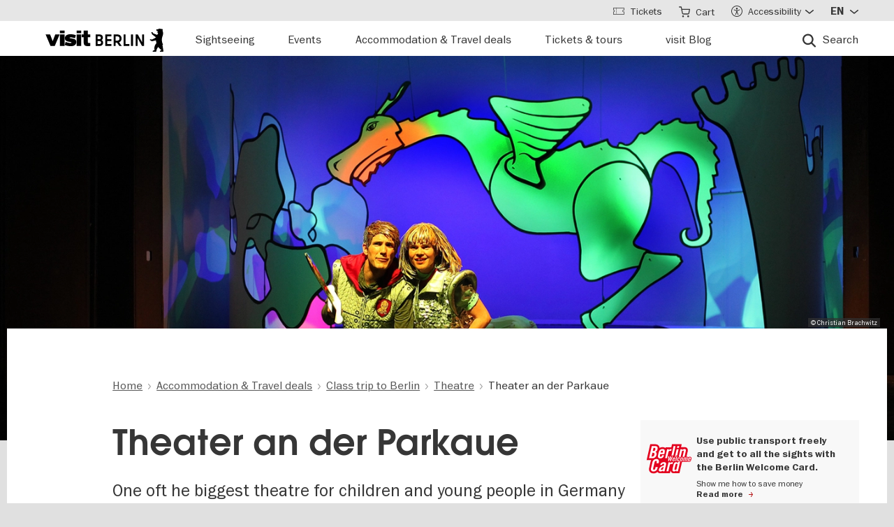

--- FILE ---
content_type: text/html; charset=UTF-8
request_url: https://www.visitberlin.de/en/theater-der-parkaue
body_size: 29033
content:
<!doctype html>
<html lang="en" dir="ltr" prefix="og: https://ogp.me/ns#" class="preload">
  <head>
    <meta charset="utf-8" />
<script>window.gdprAppliesGlobally=true;if(!("cmp_id" in window)||window.cmp_id<1){window.cmp_id=0}if(!("cmp_cdid" in window)){window.cmp_cdid="d1a25a3a9125"}if(!("cmp_params" in window)){window.cmp_params=""}if(!("cmp_host" in window)){window.cmp_host="delivery.consentmanager.net"}if(!("cmp_cdn" in window)){window.cmp_cdn="cdn.consentmanager.net"}if(!("cmp_proto" in window)){window.cmp_proto="https:"}if(!("cmp_codesrc" in window)){window.cmp_codesrc="1"}window.cmp_getsupportedLangs=function(){var b=["DE","EN","FR","IT","NO","DA","FI","ES","PT","RO","BG","ET","EL","GA","HR","LV","LT","MT","NL","PL","SV","SK","SL","CS","HU","RU","SR","ZH","TR","UK","AR","BS"];if("cmp_customlanguages" in window){for(var a=0;a<window.cmp_customlanguages.length;a++){b.push(window.cmp_customlanguages[a].l.toUpperCase())}}return b};window.cmp_getRTLLangs=function(){var a=["AR"];if("cmp_customlanguages" in window){for(var b=0;b<window.cmp_customlanguages.length;b++){if("r" in window.cmp_customlanguages[b]&&window.cmp_customlanguages[b].r){a.push(window.cmp_customlanguages[b].l)}}}return a};window.cmp_getlang=function(j){if(typeof(j)!="boolean"){j=true}if(j&&typeof(cmp_getlang.usedlang)=="string"&&cmp_getlang.usedlang!==""){return cmp_getlang.usedlang}var g=window.cmp_getsupportedLangs();var c=[];var f=location.hash;var e=location.search;var a="languages" in navigator?navigator.languages:[];if(f.indexOf("cmplang=")!=-1){c.push(f.substr(f.indexOf("cmplang=")+8,2).toUpperCase())}else{if(e.indexOf("cmplang=")!=-1){c.push(e.substr(e.indexOf("cmplang=")+8,2).toUpperCase())}else{if("cmp_setlang" in window&&window.cmp_setlang!=""){c.push(window.cmp_setlang.toUpperCase())}else{if(a.length>0){for(var d=0;d<a.length;d++){c.push(a[d])}}}}}if("language" in navigator){c.push(navigator.language)}if("userLanguage" in navigator){c.push(navigator.userLanguage)}var h="";for(var d=0;d<c.length;d++){var b=c[d].toUpperCase();if(g.indexOf(b)!=-1){h=b;break}if(b.indexOf("-")!=-1){b=b.substr(0,2)}if(g.indexOf(b)!=-1){h=b;break}}if(h==""&&typeof(cmp_getlang.defaultlang)=="string"&&cmp_getlang.defaultlang!==""){return cmp_getlang.defaultlang}else{if(h==""){h="EN"}}h=h.toUpperCase();return h};(function(){var n=document;var p=window;var f="";var b="_en";if("cmp_getlang" in p){f=p.cmp_getlang().toLowerCase();if("cmp_customlanguages" in p){for(var h=0;h<p.cmp_customlanguages.length;h++){if(p.cmp_customlanguages[h].l.toUpperCase()==f.toUpperCase()){f="en";break}}}b="_"+f}function g(e,d){var l="";e+="=";var i=e.length;if(location.hash.indexOf(e)!=-1){l=location.hash.substr(location.hash.indexOf(e)+i,9999)}else{if(location.search.indexOf(e)!=-1){l=location.search.substr(location.search.indexOf(e)+i,9999)}else{return d}}if(l.indexOf("&")!=-1){l=l.substr(0,l.indexOf("&"))}return l}var j=("cmp_proto" in p)?p.cmp_proto:"https:";if(j!="http:"&&j!="https:"){j="https:"}var k=("cmp_ref" in p)?p.cmp_ref:location.href;var q=n.createElement("script");q.setAttribute("data-cmp-ab","1");var c=g("cmpdesign","");var a=g("cmpregulationkey","");var o=g("cmpatt","");q.src=j+"//"+p.cmp_host+"/delivery/cmp.php?"+("cmp_id" in p&&p.cmp_id>0?"id="+p.cmp_id:"")+("cmp_cdid" in p?"cdid="+p.cmp_cdid:"")+"&h="+encodeURIComponent(k)+(c!=""?"&cmpdesign="+encodeURIComponent(c):"")+(a!=""?"&cmpregulationkey="+encodeURIComponent(a):"")+(o!=""?"&cmatt="+encodeURIComponent(o):"")+("cmp_params" in p?"&"+p.cmp_params:"")+(n.cookie.length>0?"&__cmpfcc=1":"")+"&l="+f.toLowerCase()+"&o="+(new Date()).getTime();q.type="text/javascript";q.async=true;if(n.currentScript&&n.currentScript.parentElement){n.currentScript.parentElement.appendChild(q)}else{if(n.body){n.body.appendChild(q)}else{var m=n.getElementsByTagName("body");if(m.length==0){m=n.getElementsByTagName("div")}if(m.length==0){m=n.getElementsByTagName("span")}if(m.length==0){m=n.getElementsByTagName("ins")}if(m.length==0){m=n.getElementsByTagName("script")}if(m.length==0){m=n.getElementsByTagName("head")}if(m.length>0){m[0].appendChild(q)}}}var q=n.createElement("script");q.src=j+"//"+p.cmp_cdn+"/delivery/js/cmp"+b+".min.js";q.type="text/javascript";q.setAttribute("data-cmp-ab","1");q.async=true;if(n.currentScript&&n.currentScript.parentElement){n.currentScript.parentElement.appendChild(q)}else{if(n.body){n.body.appendChild(q)}else{var m=n.getElementsByTagName("body");if(m.length==0){m=n.getElementsByTagName("div")}if(m.length==0){m=n.getElementsByTagName("span")}if(m.length==0){m=n.getElementsByTagName("ins")}if(m.length==0){m=n.getElementsByTagName("script")}if(m.length==0){m=n.getElementsByTagName("head")}if(m.length>0){m[0].appendChild(q)}}}})();window.cmp_addFrame=function(b){if(!window.frames[b]){if(document.body){var a=document.createElement("iframe");a.style.cssText="display:none";if("cmp_cdn" in window&&"cmp_ultrablocking" in window&&window.cmp_ultrablocking>0){a.src="//"+window.cmp_cdn+"/delivery/empty.html"}a.name=b;document.body.appendChild(a)}else{window.setTimeout(window.cmp_addFrame,10,b)}}};window.cmp_rc=function(h){var b=document.cookie;var f="";var d=0;while(b!=""&&d<100){d++;while(b.substr(0,1)==" "){b=b.substr(1,b.length)}var g=b.substring(0,b.indexOf("="));if(b.indexOf(";")!=-1){var c=b.substring(b.indexOf("=")+1,b.indexOf(";"))}else{var c=b.substr(b.indexOf("=")+1,b.length)}if(h==g){f=c}var e=b.indexOf(";")+1;if(e==0){e=b.length}b=b.substring(e,b.length)}return(f)};window.cmp_stub=function(){var a=arguments;__cmp.a=__cmp.a||[];if(!a.length){return __cmp.a}else{if(a[0]==="ping"){if(a[1]===2){a[2]({gdprApplies:gdprAppliesGlobally,cmpLoaded:false,cmpStatus:"stub",displayStatus:"hidden",apiVersion:"2.0",cmpId:31},true)}else{a[2](false,true)}}else{if(a[0]==="getUSPData"){a[2]({version:1,uspString:window.cmp_rc("")},true)}else{if(a[0]==="getTCData"){__cmp.a.push([].slice.apply(a))}else{if(a[0]==="addEventListener"||a[0]==="removeEventListener"){__cmp.a.push([].slice.apply(a))}else{if(a.length==4&&a[3]===false){a[2]({},false)}else{__cmp.a.push([].slice.apply(a))}}}}}}};window.cmp_msghandler=function(d){var a=typeof d.data==="string";try{var c=a?JSON.parse(d.data):d.data}catch(f){var c=null}if(typeof(c)==="object"&&c!==null&&"__cmpCall" in c){var b=c.__cmpCall;window.__cmp(b.command,b.parameter,function(h,g){var e={__cmpReturn:{returnValue:h,success:g,callId:b.callId}};d.source.postMessage(a?JSON.stringify(e):e,"*")})}if(typeof(c)==="object"&&c!==null&&"__uspapiCall" in c){var b=c.__uspapiCall;window.__uspapi(b.command,b.version,function(h,g){var e={__uspapiReturn:{returnValue:h,success:g,callId:b.callId}};d.source.postMessage(a?JSON.stringify(e):e,"*")})}if(typeof(c)==="object"&&c!==null&&"__tcfapiCall" in c){var b=c.__tcfapiCall;window.__tcfapi(b.command,b.version,function(h,g){var e={__tcfapiReturn:{returnValue:h,success:g,callId:b.callId}};d.source.postMessage(a?JSON.stringify(e):e,"*")},b.parameter)}};window.cmp_setStub=function(a){if(!(a in window)||(typeof(window[a])!=="function"&&typeof(window[a])!=="object"&&(typeof(window[a])==="undefined"||window[a]!==null))){window[a]=window.cmp_stub;window[a].msgHandler=window.cmp_msghandler;window.addEventListener("message",window.cmp_msghandler,false)}};window.cmp_addFrame("__cmpLocator");if(!("cmp_disableusp" in window)||!window.cmp_disableusp){window.cmp_addFrame("__uspapiLocator")}if(!("cmp_disabletcf" in window)||!window.cmp_disabletcf){window.cmp_addFrame("__tcfapiLocator")}window.cmp_setStub("__cmp");if(!("cmp_disabletcf" in window)||!window.cmp_disabletcf){window.cmp_setStub("__tcfapi")}if(!("cmp_disableusp" in window)||!window.cmp_disableusp){window.cmp_setStub("__uspapi")};</script><script data-cmp-vendor="s974" type="text/plain" class="cmplazyload">var _paq = _paq || [];(function(){var u=(("https:" == document.location.protocol) ? "https://piwik.visitberlin.de/" : "https://piwik.visitberlin.de/");_paq.push(["setSiteId", "2"]);_paq.push(["setTrackerUrl", u+"matomo.php"]);_paq.push(["setDoNotTrack", 1]);_paq.push(["disableCookies"]);if (!window.matomo_search_results_active) {_paq.push(["trackPageView"]);}_paq.push(["setIgnoreClasses", ["no-tracking","colorbox"]]);_paq.push(["enableLinkTracking"]);var d=document,g=d.createElement("script"),s=d.getElementsByTagName("script")[0];g.type="text/javascript";g.defer=true;g.async=true;g.src=u+"matomo.js";s.parentNode.insertBefore(g,s);})();</script>
<meta name="description" content="The Theater an der Parkaue in Lichtenberg is the biggest theatre for children and young people in Germany. Information, tickets and discount with the Berlin WelcomeCard." />
<meta name="robots" content="max-image-preview:large" />
<meta property="og:title" content="Theater an der Parkaue" />
<meta property="og:image" content="https://www.visitberlin.de/system/files/styles/visitberlin_hero_visitberlin_desktop_2x/private/image/Theater-an-der-Parkaue_Der-kleine-Ritter-Trenk_c_Christian-Brachwitz_web.jpg.webp?itok=OSC06M_4" />
<meta name="twitter:card" content="summary_large_image" />
<meta name="twitter:site" content="@BerlinTourism" />
<meta name="twitter:title" content="Theater an der Parkaue" />
<meta name="twitter:image" content="https://www.visitberlin.de/system/files/styles/visitberlin_hero_visitberlin_desktop_2x/private/image/Theater-an-der-Parkaue_Der-kleine-Ritter-Trenk_c_Christian-Brachwitz_web.jpg.webp?itok=OSC06M_4" />
<meta name="Generator" content="Drupal 10 (https://www.drupal.org)" />
<meta name="MobileOptimized" content="width" />
<meta name="HandheldFriendly" content="true" />
<meta name="viewport" content="width=device-width, initial-scale=1.0" />
<!-- Google Tag Manager -->
<script data-cmp-vendor="s905" type="text/plain" class="cmplazyload">(function(w,d,s,l,i){w[l]=w[l]||[];w[l].push({'gtm.start':new Date().getTime(),event:'gtm.js'});var f=d.getElementsByTagName(s)[0],j=d.createElement(s),dl=l!='dataLayer'?'&l='+l:'';j.async=true;j.src='https://www.googletagmanager.com/gtm.js?id='+i+dl;f.parentNode.insertBefore(j,f);})(window,document,'script','dataLayer','GTM-PGZDW7');</script>
<!-- End Google Tag Manager -->

<!-- TIKTOK -->
<script data-cmp-vendor="s2536" data-cmp-ab="1" data-cmp-hide="1" type="text/plain" class="cmplazyload" >
!function (w, d, t) {
  w.TiktokAnalyticsObject=t;var ttq=w[t]=w[t]||[];ttq.methods=["page","track","identify","instances","debug","on","off","once","ready","alias","group","enableCookie","disableCookie"],ttq.setAndDefer=function(t,e){t[e]=function(){t.push([e].concat(Array.prototype.slice.call(arguments,0)))}};for(var i=0;i<ttq.methods.length;i++)ttq.setAndDefer(ttq,ttq.methods[i]);ttq.instance=function(t){for(var e=ttq._i[t]||[],n=0;n<ttq.methods.length;n++)ttq.setAndDefer(e,ttq.methods[n]);return e},ttq.load=function(e,n){var i="https://analytics.tiktok.com/i18n/pixel/events.js";ttq._i=ttq._i||{},ttq._i[e]=[],ttq._i[e]._u=i,ttq._t=ttq._t||{},ttq._t[e]=+new Date,ttq._o=ttq._o||{},ttq._o[e]=n||{};var o=document.createElement("script");o.type="text/javascript",o.async=!0,o.src=i+"?sdkid="+e+"&lib="+t;var a=document.getElementsByTagName("script")[0];a.parentNode.insertBefore(o,a)};

  ttq.load('C9V5ILJC77U4F2PS591G');
  ttq.page();
}(window, document, 'ttq');
</script>
<script type="application/ld+json">{
    "@context": "https://schema.org",
    "@graph": [
        {
            "@type": "TouristAttraction",
            "url": "https://www.visitberlin.de/en/theater-der-parkaue",
            "name": "Theater an der Parkaue",
            "address": {
                "@type": "PostalAddress",
                "streetAddress": "Parkaue 29",
                "addressLocality": "Berlin",
                "addressRegion": "Lichtenberg",
                "postalCode": "10367",
                "addressCountry": "DE"
            }
        },
        {
            "@type": "BreadcrumbList",
            "ItemListElement": [
                {
                    "@type": "ListItem",
                    "position": 1,
                    "name": "Home",
                    "item": "https://www.visitberlin.de/en"
                },
                {
                    "@type": "ListItem",
                    "position": 2,
                    "name": "Accommodation  \u0026 Travel deals",
                    "item": "https://www.visitberlin.de/en/city-break-berlin"
                },
                {
                    "@type": "ListItem",
                    "position": 3,
                    "name": "Class trip to Berlin",
                    "item": "https://www.visitberlin.de/en/class-trip-berlin"
                },
                {
                    "@type": "ListItem",
                    "position": 4,
                    "name": "Theatre",
                    "item": "https://www.visitberlin.de/en/theatre-school-classes"
                },
                {
                    "@type": "ListItem",
                    "position": 5,
                    "name": "Theater an der Parkaue",
                    "item": "https://www.visitberlin.de/en/theater-der-parkaue"
                }
            ]
        }
    ]
}</script>
<meta name="format-detection" content="telephone=no" />
<link rel="alternate" hreflang="de" href="https://www.visitberlin.de/de/theater-der-parkaue" />
<link rel="alternate" hreflang="en" href="https://www.visitberlin.de/en/theater-der-parkaue" />
<link rel="alternate" hreflang="fr" href="https://www.visitberlin.de/fr/theater-der-parkaue" />
<link rel="alternate" hreflang="it" href="https://www.visitberlin.de/it/theater-der-parkaue" />
<link rel="alternate" hreflang="es" href="https://www.visitberlin.de/es/theater-der-parkaue" />
<link rel="canonical" href="https://www.visitberlin.de/en/theater-der-parkaue" />
<link rel="shortlink" href="https://www.visitberlin.de/en/node/16424" />
<link rel="revision" href="https://www.visitberlin.de/en/theater-der-parkaue" />
<link rel="alternate" hreflang="x-default" href="https://www.visitberlin.de/en/theater-der-parkaue" />

    <title>Theater an der Parkaue</title>
    <link rel="stylesheet" media="all" href="/sites/default/files/css/css_V7o7SbJWk8Tl7HQLMm-PaHX0GgFY4l_ltahAUZ4UxKI.css?delta=0&amp;language=en&amp;theme=visitberlin&amp;include=[base64]" />
<link rel="stylesheet" media="all" href="/sites/default/files/css/css_mmJmPCcOe4VSehar7mcMiN89V2bmYYuV2vDWFHNO5Js.css?delta=1&amp;language=en&amp;theme=visitberlin&amp;include=[base64]" />
<link rel="stylesheet" media="all" href="/sites/default/files/css/css_D-2D-gq_HjPJ4pe7PR2iZH5q2ZwPBP4Z5in3_tfcE8Q.css?delta=2&amp;language=en&amp;theme=visitberlin&amp;include=[base64]" />

    

    <script type='text/javascript'>
      /* <![CDATA[ */
      var drupal_env = {"templateUrl":"/themes/custom/visitberlin"};
      /* ]]> */
    </script>

    <!--Favicons-->
      <link rel="apple-touch-icon" sizes="180x180" href="/themes/custom/visitberlin/static/apple-touch-icon.png?v=8">
      <link rel="icon" type="image/png" sizes="32x32" href="/themes/custom/visitberlin/static/favicon-32x32.png?v=8" media="(prefers-color-scheme: light)"/>
      <link rel="icon" type="image/png" sizes="32x32" href="/themes/custom/visitberlin/static/favicon-32x32-dark.png?v=8" media="(prefers-color-scheme: dark)" />
      <link rel="icon" type="image/png" sizes="192x192" href="/themes/custom/visitberlin/static/android-chrome-192x192.png?v=8" media="(prefers-color-scheme: light)"/>
      <link rel="icon" type="image/png" sizes="192x192" href="/themes/custom/visitberlin/static/android-chrome-192x192-dark.png?v=8" media="(prefers-color-scheme: dark)" />
      <link rel="icon" type="image/png" sizes="16x16" href="/themes/custom/visitberlin/static/favicon-16x16.png?v=8" media="(prefers-color-scheme: light)"/>
      <link rel="icon" type="image/png" sizes="16x16" href="/themes/custom/visitberlin/static/favicon-16x16-dark.png?v=8" media="(prefers-color-scheme: dark)" />

      <link rel="manifest" href="/themes/custom/visitberlin/static/site.webmanifest?v=8">
      <link rel="mask-icon" href="/themes/custom/visitberlin/static/safari-pinned-tab.svg?v=8" color="#000000">

      <link rel="shortcut icon" href="/themes/custom/visitberlin/static/favicon.ico?v=8" media="(prefers-color-scheme: light)"/>
      <link rel="shortcut icon" href="/themes/custom/visitberlin/static/favicon-dark.ico?v=8" media="(prefers-color-scheme: dark)" />

      <meta name="apple-mobile-web-app-title" content="visitBerlin">
      <meta name="application-name" content="visitBerlin">
      <meta name="msapplication-TileColor" content="#b20e10">
      <meta name="msapplication-TileImage" content="/themes/custom/visitberlin/static/mstile-144x144.png?v=8">
      <meta name="msapplication-config" content="/themes/custom/visitberlin/static/browserconfig.xml?v=8">
      <meta name="theme-color" content="#ffffff">
      </head>
  <body>
    <div class="site">
            <a id="top" href="#main-content" class="visually-hidden focusable">
        Skip to main content
      </a>
      
        <div class="dialog-off-canvas-main-canvas" data-off-canvas-main-canvas>
    
    
<header class="site-header" aria-label="Navigation elements of the page">
        <div class="site-header__main">
      <div class="l-container">
        <div class="site-header__inner">
          
<a href="/en" aria-label="Logo of visitBerlin with link to the homepage" title="Home" rel="home" class="site-header__logo">
  <svg xmlns="http://www.w3.org/2000/svg" viewBox="0 0 167.94418 31.85409" aria-hidden="true" class="site-logo">
    <path id="berlin-bear" d="M 71.600692,23.641091 V 8.2310906 c 0,-0.173 0.086,-0.259 0.259,-0.259 h 5.209 c 3.091,0 4.776,1.859 4.776,4.3010004 0,1.47 -0.67,2.572 -1.707,3.263 -0.065,0.043 -0.108,0.086 -0.108,0.151 0,0.065 0.022,0.108 0.108,0.151 1.21,0.67 2.01,1.923 2.01,3.588 0,2.55 -1.686,4.474 -4.863,4.474 h -5.425 c -0.173,0 -0.259,-0.086 -0.259,-0.259 z m 7.327,-11.044 c 0,-1.189 -0.778,-1.988 -2.226,-1.988 h -2.183 c -0.086,0 -0.13,0.043 -0.13,0.13 v 3.696 c 0,0.086 0.043,0.13 0.13,0.13 h 2.183 c 1.448,0 2.226,-0.778 2.226,-1.967 z m 0.302,6.614 c 0,-1.21 -0.821,-2.053 -2.291,-2.053 h -2.421 c -0.086,0 -0.13,0.043 -0.13,0.13 v 3.847 c 0,0.086 0.043,0.13 0.13,0.13 h 2.421 c 1.47,0 2.291,-0.843 2.291,-2.053 z m 5.879,4.43 V 8.2310906 c 0,-0.173 0.086,-0.259 0.259,-0.259 h 8.299 c 0.173,0 0.259,0.086 0.259,0.259 v 2.1180004 c 0,0.173 -0.086,0.259 -0.259,0.259 h -5.641 c -0.086,0 -0.13,0.043 -0.13,0.13 v 3.674 c 0,0.086 0.043,0.13 0.13,0.13 h 5.641 c 0.173,0 0.259,0.086 0.259,0.259 v 2.096 c 0,0.173 -0.086,0.259 -0.259,0.259 h -5.641 c -0.086,0 -0.13,0.043 -0.13,0.13 v 3.847 c 0,0.086 0.043,0.13 0.13,0.13 h 5.641 c 0.173,0 0.259,0.086 0.259,0.259 v 2.118 c 0,0.173 -0.086,0.259 -0.259,0.259 h -8.299 c -0.173,0 -0.259,-0.086 -0.259,-0.259 z m 12.06,0 V 8.2310906 c 0,-0.173 0.086,-0.259 0.259,-0.259 h 4.883998 c 3.436,0 6.095,2.0960004 6.095,5.6410004 0,2.507 -1.318,4.258 -3.328,5.057 -0.151,0.065 -0.173,0.173 -0.086,0.303 l 3.415,4.582 c 0.13,0.195 0.065,0.346 -0.173,0.346 h -2.723 c -0.281,0 -0.367,-0.065 -0.54,-0.303 l -2.939,-4.106 c -0.13,-0.195 -0.216,-0.238 -0.432,-0.238 h -1.534 c -0.086,0 -0.129998,0.043 -0.129998,0.13 v 4.258 c 0,0.173 -0.086,0.259 -0.259,0.259 h -2.248 c -0.173,0 -0.259,-0.086 -0.259,-0.259 z m 8.319998,-10.028 c 0,-2.032 -1.47,-3.004 -3.35,-3.004 h -2.075 c -0.086,0 -0.129998,0.043 -0.129998,0.13 v 5.749 c 0,0.086 0.043,0.13 0.129998,0.13 h 2.075 c 1.88,0 3.35,-0.973 3.35,-3.004 z m 5.792,10.028 V 8.2310906 c 0,-0.173 0.086,-0.259 0.259,-0.259 h 2.248 c 0.173,0 0.259,0.086 0.259,0.259 V 21.134091 c 0,0.086 0.043,0.13 0.13,0.13 h 5.1 c 0.173,0 0.281,0.108 0.281,0.281 v 2.075 c 0,0.173 -0.108,0.281 -0.281,0.281 h -7.737 c -0.173,0 -0.259,-0.086 -0.259,-0.259 z m 10.569,0 V 8.2310906 c 0,-0.173 0.086,-0.259 0.259,-0.259 h 2.248 c 0.173,0 0.259,0.086 0.259,0.259 V 23.641091 c 0,0.173 -0.086,0.259 -0.259,0.259 h -2.248 c -0.173,0 -0.259,-0.086 -0.259,-0.259 z m 6.527,0 V 8.2310906 c 0,-0.173 0.086,-0.259 0.259,-0.259 h 2.485 c 0.238,0 0.389,0.065 0.519,0.303 l 5.922,10.4390004 c 0.043,0.086 0.065,0.108 0.108,0.108 0.043,0 0.065,-0.043 0.065,-0.086 V 8.2320906 c 0,-0.173 0.086,-0.259 0.259,-0.259 h 2.248 c 0.173,0 0.259,0.086 0.259,0.259 V 23.642091 c 0,0.173 -0.086,0.259 -0.259,0.259 h -2.464 c -0.259,0 -0.389,-0.065 -0.519,-0.303 l -5.922,-10.439 c -0.043,-0.086 -0.065,-0.108 -0.108,-0.108 -0.043,0 -0.065,0.043 -0.065,0.086 v 10.504 c 0,0.173 -0.086,0.259 -0.259,0.259 h -2.269 c -0.173,0 -0.259,-0.086 -0.259,-0.259 z m 39.55,7.651 c -0.065,0.367 -0.346,0.562 -0.756,0.562 h -4.366 c 0,-1.448 1.232,-1.967 2.68,-2.075 -1.967,-1.232 -3.501,-2.68 -4.863,-4.517 -0.648,0.692 -1.254,1.491 -1.707,2.377 -0.756,1.47 -0.908,2.485 -1.016,3.307 -0.043,0.346 -0.151,0.908 -0.908,0.908 h -4.409 c 0,-1.513 1.254,-2.01 2.853,-2.096 -0.259,-0.973 -0.389,-1.88 -0.389,-2.766 0,-2.269 0.929,-4.992 2.961,-6.938 -0.346,-1.297 -0.584,-2.572 -0.67,-3.869 l -5.49,1.102 c -0.24948,0.06573 -0.51498,0.02672 -0.735,-0.108 -0.81855,-0.51313 -1.64704,-1.010224 -2.485,-1.491 -0.195,-0.108 -0.216,-0.303 -0.022,-0.497 l 0.108,-0.108 c 0.238,-0.238 0.648,-0.411 1.145,-0.411 0.259,0 0.54,0.065 0.886,0.195 0.432,0.151 0.756,0.259 1.059,0.108 l 5.662,-2.831 -5.381,-4.0630004 c -0.12477,-0.112924 -0.22105,-0.253758 -0.281,-0.411 -0.31812,-0.73691 -0.67153,-1.458078 -1.059,-2.161 -0.0789,-0.130806 -0.12361,-0.279371 -0.13,-0.432 0,-0.346 0.346,-0.367 0.67,-0.367 0.497,0 1.145,0.065 1.513,0.67 l 0.519,0.886 c 0.10063,0.179226 0.26147,0.317035 0.454,0.389 l 5.252,1.945 c 0.022,-0.108 0.108,-0.216 0.195,-0.324 0.735,-0.886 1.081,-1.491 1.081,-1.988 0,-0.67 -0.627,-0.886 -0.951,-0.994 l -0.108,-0.043 c -0.324,-0.13 -0.324,-0.475 -0.324,-0.735 0,-0.065 0.13,-0.086 0.411,-0.13 0.67,-0.108 0.843,-0.54 0.843,-0.886 0,-0.151 -0.043,-0.324 -0.151,-0.324 -0.086,0 -0.195,0.13 -0.454,0.13 -0.195,0 -0.324,-0.065 -0.432,-0.065 -0.086,0 -0.151,0.043 -0.195,0.173 -0.022,0.065 -0.043,0.13 -0.108,0.13 -0.13,0 -0.281,-0.216 -0.389,-0.475 -0.0323,-0.07122 -0.0848,-0.131376 -0.151,-0.173 -0.216,-0.13 -0.324,-0.367 -0.346,-0.605 l -0.108,-0.951 c -0.022,-0.259 0.151,-0.34599997 0.367,-0.34599997 h 0.648 c 0.454,0 0.864,-0.043 1.254,-0.151 0.75902,-0.5535583 1.67559,-0.8490346 2.615,-0.843000001651 0.973,0 1.794,0.324000001651 2.226,0.648000001651 0.195,-0.173 0.432,-0.303 0.756,-0.303 0.605,0 1.232,0.562 1.232,1.31799997 0,0.303 -0.108,0.605 -0.324,0.843 0.627,1.232 0.886,2.831 0.886,3.998 0,3.393 -1.772,4.6250004 -1.772,8.6450004 0,2.248 0.389,4.495 1.405,6.268 0.086,0.151 0.13,0.238 0.13,0.389 0,0.238 -0.151,0.432 -0.475,0.497 l -0.195,0.043 1.34,8.558 c 0.022,0.13 0.022,0.238 0,0.389 z"/>
    <path id="visit-v-200" d="M 1.4746139,7.9570319 9.2285203,23.875 H 11.302739 L 19.056645,7.9570319 h -2.3125 L 10.298833,21.550782 3.8496141,7.9570319 Z"/>
    <path id="visit-i1-200" d="m 22.899842,2.5566857 v 3.6940385 h 2.052462 V 2.5566857 Z m 0,5.4004911 V 23.875554 h 2.052462 V 7.9571768 Z"/>
    <path id="visit-s-200" d="m 35.341804,7.6757817 c -1.267153,0 -2.397069,0.1739466 -3.390626,0.5195308 -0.993546,0.3311841 -1.772421,0.8420362 -2.333987,1.5332035 -0.561577,0.676767 -0.841796,1.503268 -0.841796,2.482421 0,1.06555 0.317593,1.903042 0.95117,2.507813 0.64797,0.590372 1.433911,1.021336 2.355467,1.294922 0.935961,0.259187 2.113529,0.487862 3.539065,0.689453 1.353537,0.20159 2.379142,0.389708 3.070315,0.5625 0.691162,0.158393 1.244535,0.412229 1.662111,0.757812 0.417586,0.331186 0.625,0.813697 0.625,1.447266 10e-6,1.108747 -0.452212,1.890785 -1.359375,2.351563 -0.892748,0.460777 -2.154123,0.693359 -3.781255,0.693359 -1.108739,0 -2.257972,-0.138523 -3.453124,-0.41211 -1.195143,-0.287985 -2.31285,-0.65323 -3.349608,-1.099609 l -0.648433,1.597657 c 1.180738,0.475176 2.397653,0.856545 3.650381,1.144531 1.267143,0.273587 2.59937,0.410156 3.996099,0.410156 2.159901,0 3.866391,-0.402624 5.11914,-1.208984 1.252748,-0.806362 1.878906,-2.002014 1.878906,-3.585938 0,-1.036751 -0.296344,-1.84395 -0.886719,-2.419922 -0.590374,-0.590371 -1.351151,-1.01425 -2.287111,-1.273437 -0.921556,-0.273587 -2.168749,-0.525471 -3.738275,-0.75586 C 34.736814,14.69612 33.700941,14.508001 33.009769,14.34961 32.333001,14.176818 31.798934,13.917849 31.410156,13.572266 31.021388,13.226683 30.826174,12.73 30.826174,12.082031 c 0,-0.979153 0.411667,-1.683254 1.232425,-2.1152344 0.835163,-0.4319781 1.995397,-0.6484373 3.47852,-0.6484373 1.022344,0 2.121993,0.1436548 3.302732,0.431641 1.180748,0.2735857 2.275254,0.6336987 3.283204,1.0800787 L 42.750008,9.2304685 C 41.598068,8.7552923 40.395316,8.3829616 39.142587,8.1093754 37.904243,7.8213893 36.637734,7.6757817 35.341804,7.6757817 Z"/>
    <path id="visit-i2-200" d="m 46.682057,2.5566857 v 3.6940385 h 2.050497 V 2.5566857 Z m 0,5.4004911 V 23.875554 h 2.050497 V 7.9571768 Z"/>
    <path id="visit-t-200" d="m 56.402348,2.5566404 v 5.4003905 h -4.148434 v 1.5546877 h 4.148434 V 20.160156 c 0,1.353535 0.416801,2.361069 1.251953,3.023437 0.849556,0.647969 1.96532,0.972657 3.347655,0.972657 0.518384,0 0.958367,-0.02126 1.318357,-0.06445 0.35998,-0.0432 0.769705,-0.116003 1.230473,-0.216797 v -1.597656 c -0.71996,0.172792 -1.503958,0.259766 -2.353515,0.259766 -0.835152,0 -1.5058,-0.20229 -2.009771,-0.605469 -0.489576,-0.417583 -0.734374,-1.109467 -0.734374,-2.074219 V 9.5117186 h 5.09766 V 7.9570309 h -5.09766 V 2.5566404 Z"/>
    <animate id="visit_v_anim" href="#visit-v-200" attributeName="d" repeatCount="2" fill="freeze" calcMode="spline" keyTimes="0;0.5;1" keySplines="0.4 0 0.6 1;0.4 0 0.6 1"
      begin="0s"
      end="visit_v_anim.begin + 4.95s"
      dur="3.3s"
      values="M 1.4746139,7.9570319 9.2285203,23.875 H 11.302739 L 19.056645,7.9570319 h -2.3125 L 10.298833,21.550782 3.8496141,7.9570319 Z;M 0,7.9589848 6.7402429,23.878906 H 13.781257 L 20.519535,7.9589848 H 13.392581 L 10.367193,16.238281 7.3437592,7.9589848 Z;M 1.4746139,7.9570319 9.2285203,23.875 H 11.302739 L 19.056645,7.9570319 h -2.3125 L 10.298833,21.550782 3.8496141,7.9570319 Z"></animate>
    <animate id="visit_i1_anim" href="#visit-i1-200" attributeName="d"  repeatCount="2" fill="freeze" calcMode="spline" keyTimes="0;0.5;1" keySplines="0.4 0 0.6 1;0.4 0 0.6 1"
      begin="visit_v_anim.begin + 0.25s"
      end="visit_i1_anim.begin + 5.4s"
      dur="3.3s"
      values="m 22.899842,2.5566857 v 3.6940385 h 2.052462 V 2.5566857 Z m 0,5.4004911 V 23.875554 h 2.052462 V 7.9571768 Z;m 20.520669,2.5588758 v 3.6940148 h 6.802684 V 2.5588758 Z m 0,5.4006183 V 23.878564 h 6.802684 V 7.9594941 Z;m 22.899842,2.5566857 v 3.6940385 h 2.052462 V 2.5566857 Z m 0,5.4004911 V 23.875554 h 2.052462 V 7.9571768 Z"></animate>
    <animate id="visit_s_anim" href="#visit-s-200" attributeName="d"  repeatCount="2" fill="freeze" calcMode="spline" keyTimes="0;0.5;1" keySplines="0.4 0 0.6 1;0.4 0 0.6 1"
      begin="visit_i1_anim.begin + 0.25s"
      end="visit_s_anim.begin + 5.8s"
      dur="3.3s"
      values="m 35.341804,7.6757817 c -1.267153,0 -2.397069,0.1739466 -3.390626,0.5195308 -0.993546,0.3311841 -1.772421,0.8420362 -2.333987,1.5332035 -0.561577,0.676767 -0.841796,1.503268 -0.841796,2.482421 0,1.06555 0.317593,1.903042 0.95117,2.507813 0.64797,0.590372 1.433911,1.021336 2.355467,1.294922 0.935961,0.259187 2.113529,0.487862 3.539065,0.689453 1.353537,0.20159 2.379142,0.389708 3.070315,0.5625 0.691162,0.158393 1.244535,0.412229 1.662111,0.757812 0.417586,0.331186 0.625,0.813697 0.625,1.447266 10e-6,1.108747 -0.452212,1.890785 -1.359375,2.351563 -0.892748,0.460777 -2.154123,0.693359 -3.781255,0.693359 -1.108739,0 -2.257972,-0.138523 -3.453124,-0.41211 -1.195143,-0.287985 -2.31285,-0.65323 -3.349608,-1.099609 l -0.648433,1.597657 c 1.180738,0.475176 2.397653,0.856545 3.650381,1.144531 1.267143,0.273587 2.59937,0.410156 3.996099,0.410156 2.159901,0 3.866391,-0.402624 5.11914,-1.208984 1.252748,-0.806362 1.878906,-2.002014 1.878906,-3.585938 0,-1.036751 -0.296344,-1.84395 -0.886719,-2.419922 -0.590374,-0.590371 -1.351151,-1.01425 -2.287111,-1.273437 -0.921556,-0.273587 -2.168749,-0.525471 -3.738275,-0.75586 C 34.736814,14.69612 33.700941,14.508001 33.009769,14.34961 32.333001,14.176818 31.798934,13.917849 31.410156,13.572266 31.021388,13.226683 30.826174,12.73 30.826174,12.082031 c 0,-0.979153 0.411667,-1.683254 1.232425,-2.1152344 0.835163,-0.4319781 1.995397,-0.6484373 3.47852,-0.6484373 1.022344,0 2.121993,0.1436548 3.302732,0.431641 1.180748,0.2735857 2.275254,0.6336987 3.283204,1.0800787 L 42.750008,9.2304685 C 41.598068,8.7552923 40.395316,8.3829616 39.142587,8.1093754 37.904243,7.8213893 36.637734,7.6757817 35.341804,7.6757817 Z;m 35.574224,7.6777347 c -1.641584,0 -3.058719,0.2306103 -4.253906,0.6914057 -1.180788,0.4463958 -2.089065,1.0866838 -2.722652,1.9218756 -0.633598,0.835192 -0.949222,1.821395 -0.949222,2.958984 0,1.166388 0.331743,2.088832 0.994136,2.765625 0.662403,0.676793 1.495917,1.173437 2.503914,1.490235 1.007987,0.302396 2.269269,0.56843 3.781244,0.798828 0.6192,0.0864 1.064301,0.166281 1.337887,0.238281 0.287993,0.0576 0.504444,0.137482 0.648441,0.238281 0.143996,0.0864 0.216794,0.208789 0.216794,0.367187 0,0.215998 -0.115302,0.38798 -0.345695,0.517578 -0.216005,0.1152 -0.547748,0.173829 -0.994146,0.173829 -1.05119,0 -2.138536,-0.12239 -3.261714,-0.367187 -1.123198,-0.244798 -2.368351,-0.656429 -3.73633,-1.232422 l -1.251957,4.277344 c 0.907183,0.431995 2.145259,0.813334 3.714845,1.14453 1.569586,0.331198 3.174822,0.496094 4.816406,0.496094 2.577573,0 4.535814,-0.517898 5.874998,-1.554687 1.35359,-1.05119 2.029298,-2.491531 2.029298,-4.320313 0,-1.180787 -0.322702,-2.094194 -0.970697,-2.742187 -0.647995,-0.647993 -1.462221,-1.109216 -2.441413,-1.382813 -0.979192,-0.273597 -2.30423,-0.539631 -3.97461,-0.798828 -0.604792,-0.08641 -1.049884,-0.1592 -1.337887,-0.216797 -0.287993,-0.072 -0.504434,-0.149929 -0.648441,-0.236328 -0.129599,-0.08639 -0.195309,-0.201704 -0.195309,-0.345703 0,-0.187199 0.101148,-0.325711 0.302735,-0.41211 0.215995,-0.100803 0.569,-0.15039 1.058591,-0.15039 0.820797,0 1.720032,0.09405 2.699224,0.28125 0.993589,0.187198 2.196227,0.52603 3.607419,1.015625 L 43.351563,9.017578 C 42.401177,8.6431816 41.241033,8.3256032 39.873054,8.0664062 38.505066,7.8072081 37.071812,7.6777347 35.574224,7.6777347 Z;m 35.341804,7.6757817 c -1.267153,0 -2.397069,0.1739466 -3.390626,0.5195308 -0.993546,0.3311841 -1.772421,0.8420362 -2.333987,1.5332035 -0.561577,0.676767 -0.841796,1.503268 -0.841796,2.482421 0,1.06555 0.317593,1.903042 0.95117,2.507813 0.64797,0.590372 1.433911,1.021336 2.355467,1.294922 0.935961,0.259187 2.113529,0.487862 3.539065,0.689453 1.353537,0.20159 2.379142,0.389708 3.070315,0.5625 0.691162,0.158393 1.244535,0.412229 1.662111,0.757812 0.417586,0.331186 0.625,0.813697 0.625,1.447266 10e-6,1.108747 -0.452212,1.890785 -1.359375,2.351563 -0.892748,0.460777 -2.154123,0.693359 -3.781255,0.693359 -1.108739,0 -2.257972,-0.138523 -3.453124,-0.41211 -1.195143,-0.287985 -2.31285,-0.65323 -3.349608,-1.099609 l -0.648433,1.597657 c 1.180738,0.475176 2.397653,0.856545 3.650381,1.144531 1.267143,0.273587 2.59937,0.410156 3.996099,0.410156 2.159901,0 3.866391,-0.402624 5.11914,-1.208984 1.252748,-0.806362 1.878906,-2.002014 1.878906,-3.585938 0,-1.036751 -0.296344,-1.84395 -0.886719,-2.419922 -0.590374,-0.590371 -1.351151,-1.01425 -2.287111,-1.273437 -0.921556,-0.273587 -2.168749,-0.525471 -3.738275,-0.75586 C 34.736814,14.69612 33.700941,14.508001 33.009769,14.34961 32.333001,14.176818 31.798934,13.917849 31.410156,13.572266 31.021388,13.226683 30.826174,12.73 30.826174,12.082031 c 0,-0.979153 0.411667,-1.683254 1.232425,-2.1152344 0.835163,-0.4319781 1.995397,-0.6484373 3.47852,-0.6484373 1.022344,0 2.121993,0.1436548 3.302732,0.431641 1.180748,0.2735857 2.275254,0.6336987 3.283204,1.0800787 L 42.750008,9.2304685 C 41.598068,8.7552923 40.395316,8.3829616 39.142587,8.1093754 37.904243,7.8213893 36.637734,7.6757817 35.341804,7.6757817 Z"></animate>
    <animate id="visit_i2_anim" href="#visit-i2-200" attributeName="d" repeatCount="2" fill="freeze" calcMode="spline" keyTimes="0;0.5;1" keySplines="0.4 0 0.6 1;0.4 0 0.6 1"
      begin="visit_s_anim.begin + 0.25s"
      end="visit_i2_anim.begin + 5.94s"
      dur="3.3s"
      values="m 46.682057,2.5566857 v 3.6940385 h 2.050497 V 2.5566857 Z m 0,5.4004911 V 23.875554 h 2.050497 V 7.9571768 Z;m 44.3004,2.5588758 v 3.6940148 h 6.804658 V 2.5588758 Z m 0,5.4006183 V 23.878564 h 6.804658 V 7.9594941 Z;m 46.682057,2.5566857 v 3.6940385 h 2.050497 V 2.5566857 Z m 0,5.4004911 V 23.875554 h 2.050497 V 7.9571768 Z"></animate>
    <animate id="visit_t_anim" href="#visit-t-200" attributeName="d"  repeatCount="2" fill="freeze" calcMode="spline" keyTimes="0;0.5;1" keySplines="0.4 0 0.6 1;0.4 0 0.6 1"
      begin="visit_i2_anim.begin + 0.25s"
      end="visit_t_anim.begin + 6.05s"
      dur="3.3s"
      values="m 56.402348,2.5566404 v 5.4003905 h -4.148434 v 1.5546877 h 4.148434 V 20.160156 c 0,1.353535 0.416801,2.361069 1.251953,3.023437 0.849556,0.647969 1.96532,0.972657 3.347655,0.972657 0.518384,0 0.958367,-0.02126 1.318357,-0.06445 0.35998,-0.0432 0.769705,-0.116003 1.230473,-0.216797 v -1.597656 c -0.71996,0.172792 -1.503958,0.259766 -2.353515,0.259766 -0.835152,0 -1.5058,-0.20229 -2.009771,-0.605469 -0.489576,-0.417583 -0.734374,-1.109467 -0.734374,-2.074219 V 9.5117186 h 5.09766 V 7.9570309 h -5.09766 V 2.5566404 Z;m 54.021492,2.5585933 v 5.4003915 h -2.484373 v 4.3203122 h 2.484373 v 6.826172 c 0,1.756782 0.48955,3.037358 1.468751,3.843749 0.99359,0.806393 2.511852,1.208985 4.556641,1.208985 0.719984,0 1.404732,-0.02125 2.052727,-0.06445 0.647996,-0.0432 1.210354,-0.114045 1.685547,-0.214844 V 19.14844 c -0.446398,0.0864 -0.886356,0.128907 -1.318356,0.128907 -0.547191,0 -0.956876,-0.12239 -1.230472,-0.367188 -0.273596,-0.244797 -0.41015,-0.626136 -0.41015,-1.144531 V 12.2793 h 2.958978 V 7.9589828 H 60.82618 V 2.5585913 Z;m 56.402348,2.5566404 v 5.4003905 h -4.148434 v 1.5546877 h 4.148434 V 20.160156 c 0,1.353535 0.416801,2.361069 1.251953,3.023437 0.849556,0.647969 1.96532,0.972657 3.347655,0.972657 0.518384,0 0.958367,-0.02126 1.318357,-0.06445 0.35998,-0.0432 0.769705,-0.116003 1.230473,-0.216797 v -1.597656 c -0.71996,0.172792 -1.503958,0.259766 -2.353515,0.259766 -0.835152,0 -1.5058,-0.20229 -2.009771,-0.605469 -0.489576,-0.417583 -0.734374,-1.109467 -0.734374,-2.074219 V 9.5117186 h 5.09766 V 7.9570309 h -5.09766 V 2.5566404 Z"></animate>
    <title>visitBerlin.de</title>
    <desc>visitBerlin logo</desc>
  </svg>
</a>
  <div class="site-header__claim">Berlin's official travel website</div>



<div class="site-header__menu js-site-header-menu">
    <button class="site-header__menu-button site-header-button blank-button js-site-header-menu-toggle" type="button" aria-label="Open navigation" aria-pressed="false" aria-controls="site-header__menu-panel" title="Open navigation"><span aria-hidden="true"><svg
		role="img"  class="site-header__menu-button-icon open_icon" ><title>Menu</title><use xlink:href="/themes/custom/visitberlin/build/svg-sprite/icons.svg#vb-menu"></use></svg><svg
		role="img"  class="site-header__menu-button-icon close_icon" ><title>Menu</title><use xlink:href="/themes/custom/visitberlin/build/svg-sprite/icons.svg#vb-close-menu"></use></svg></span><span class="site-header__menu-button-label open_text">Menu</span><span class="site-header__menu-button-label close_text">Close</span></button>
  <div id="site-header__menu-panel" class="site-header__menu-panel js-site-header-menu-panel">
                <div class="site-header__search">
        

<div id="site-search" class="w21-common-search-block-form site-header__search-form site-search js-modal" data-drupal-selector="w21-common-search-block-form">
  <div class="site-search__panel js-modal-panel">
    <button class="site-search__close-button blank-button modal__close-button js-modal-close" type="button" aria-label="Close search" title="Close search" aria-controls="site-lang"><span class="visually-hidden">Close search</span><span aria-hidden="true"><svg
		role="presentation"  class="site-search__close-button-icon modal__close-button-icon" ><use xlink:href="/themes/custom/visitberlin/build/svg-sprite/icons.svg#vb-close"></use></svg></span></button>    <div class="search-block-form contextual-region" data-drupal-selector="search-block-form" id="block-visitberlin-search" role="search">
      
              <p class="visually-hidden">Suche</p>
            

              <form action="/en/theater-der-parkaue" method="post" id="w21-common-search-block-form" accept-charset="UTF-8" novalidate>
  <div class="js-form-item form-item js-form-type-search-api-autocomplete form-item-keys js-form-item-keys form-no-label">
      <label for="search" class="visually-hidden js-form-required form-required">Search</label>
        <input class="form-search form-autocomplete js-modal-autofocus form-text required" data-clarity-mask="true" data-drupal-selector="search" data-search-api-autocomplete-search="search" data-autocomplete-path="/en/search_api_autocomplete/search?display=page&amp;filter=keys&amp;" title="Enter the terms you wish to search for." placeholder="Enter search terms…" type="text" id="search" name="keys" value="" size="15" maxlength="128" required="required" aria-required="true" />

        </div>
<input autocomplete="off" data-clarity-mask="true" data-drupal-selector="form-e7-bd6q9q-vpsr7fdnw1qom1ocqv9qfnnxshqtcluys" type="hidden" name="form_build_id" value="form-E7-bd6q9Q-VPsr7fDNW1QoM1ocQv9QFnnXShQTCLuys" />
<input data-clarity-mask="true" data-drupal-selector="edit-w21-common-search-block-form" type="hidden" name="form_id" value="w21_common_search_block_form" />
<div data-clarity-mask="true" data-drupal-selector="edit-actions" class="form-actions js-form-wrapper form-wrapper" id="edit-actions"><input data-drupal-selector="edit-submit" type="submit" id="edit-submit" name="op" value="Find" class="button js-form-submit form-submit" />
</div>

</form>

          </div>
  </div>
</div>

      </div>
                    <div class="site-header__nav">
        <nav id="block-visitberlin-main-menu" class="nav-global js-nav-global" aria-label="Hauptnavigation">
            
  <p class="visually-hidden">Hauptnavigation</p>
  

        
<ul class="nav-global__list js-drilldown">
      <li class="nav-global__item js-nav-global-item js-drilldown__down nav-global__item--has-subnav nav-global__item--mag">


              <button class="nav-global__link accessible_button" aria-expanded="false">
          <span>Sightseeing</span> 		
	<svg
		role="presentation"  class="accessible_button_trigger_icon" ><use xlink:href="/themes/custom/visitberlin/build/svg-sprite/icons.svg#vb-chevron--down"></use></svg>

        </button>
      

              <div aria-hidden="true" class="nav-global__menu nav-global-menu js-nav-global-menu js-datepicker-parent">
          <div class="l-container">
            <div class="nav-global-menu__container">
              <div class="nav-global-menu__panel">
                                <div class="nav-global-menu__nav">
                          <ul class="nav-global-menu__list">
            <li class="nav-global-menu__item">
        <a class="nav-global-menu__link _overview" href="/en/sightseeing-in-berlin" title="Sightseeing">
          Overview
        </a>
      </li>
              <li class="nav-global-menu__item">
          <a href="/en/sights-berlin" title="Sights" class="nav-global-menu__link" data-drupal-link-system-path="node/23996">Sights</a>
                  </li>
              <li class="nav-global-menu__item">
          <a href="/en/sightseeing-tours-berlin" title="Sightseeing Tours" class="nav-global-menu__link" data-drupal-link-system-path="node/24181">Sightseeing tours</a>
                  </li>
              <li class="nav-global-menu__item">
          <a href="/en/museums-berlin" title="Museums" class="nav-global-menu__link" data-drupal-link-system-path="node/24180">Museums</a>
                  </li>
              <li class="nav-global-menu__item">
          <a href="/en/berlin-history" title="Locations of world history " class="nav-global-menu__link" data-drupal-link-system-path="node/24214">Locations of world history </a>
                  </li>
              <li class="nav-global-menu__item">
          <a href="/en/neighbourhoods-berlin" title="Neighbourhoods in Berlin" class="nav-global-menu__link" data-drupal-link-system-path="node/24215">Neighbourhoods in Berlin</a>
                  </li>
              <li class="nav-global-menu__item">
          <a href="/en/gay-berlin-lgbtq-guide-berlin" title="LGBTI* Guide for Berlin " class="nav-global-menu__link" data-drupal-link-system-path="node/24218">LGBTI* Guide for Berlin </a>
                  </li>
              <li class="nav-global-menu__item">
          <a href="/en/berlin-children" title="Berlin for families" class="nav-global-menu__link" data-drupal-link-system-path="node/24149">Berlin with children</a>
                  </li>
              <li class="nav-global-menu__item">
          <a href="/en/accessible-berlin" title="Accessible in Berlin" class="nav-global-menu__link" data-drupal-link-system-path="node/24219">Accessible Berlin</a>
                  </li>
              <li class="nav-global-menu__item">
          <a href="/en/shopping" title="Shopping" class="nav-global-menu__link" data-drupal-link-system-path="node/24220">Shopping</a>
                  </li>
              <li class="nav-global-menu__item">
          <a href="/en/restaurants-berlin" title="Restaurants" class="nav-global-menu__link" data-drupal-link-system-path="node/24221">Restaurants</a>
                  </li>
              <li class="nav-global-menu__item">
          <a href="/en/sports-berlin" title="Sport &amp; leisure" class="nav-global-menu__link" data-drupal-link-system-path="node/24254">Sport &amp; leisure</a>
                  </li>
          </ul>
  
                </div>

                                              </div>

                            <div class="nav-global-menu__widgets">
                                                  <div class="nav-global-menu__teasers">
                    
<article lang="de" class="teaser-menu bg-img node--unpublished">
  
  
  <a class="teaser-menu__link-wrapper" href="/en/berlin-news" aria-describedby="paid-label">
    <figure class="teaser-menu__figure bg-img__figure media media-image">
  
                  <picture>
                  <source srcset="/system/files/styles/visitberlin_teaser_menu_visitberlin_desktop_1x/private/image/Mockup_Blog_25355_Foto_placeit_0.jpg.webp?itok=hgzyDDbM 1x, /system/files/styles/visitberlin_teaser_menu_visitberlin_desktop_2x/private/image/Mockup_Blog_25355_Foto_placeit_0.jpg.webp?itok=4PFtXxfa 2x" media="all and (min-width: 1180px) and (max-width: 1339px)" type="image/webp" width="290" height="193"/>
              <source srcset="/system/files/styles/visitberlin_teaser_menu_visitberlin_tablet_landscape_1x/private/image/Mockup_Blog_25355_Foto_placeit_0.jpg.webp?itok=qhmCVuya 1x, /system/files/styles/visitberlin_teaser_menu_visitberlin_tablet_landscape_2x/private/image/Mockup_Blog_25355_Foto_placeit_0.jpg.webp?itok=Ho0mJK2A 2x" media="all and (min-width: 980px) and (max-width: 1179px)" type="image/webp" width="435" height="290"/>
              <source srcset="/system/files/styles/visitberlin_teaser_menu_visitberlin_mobile_1x/private/image/Mockup_Blog_25355_Foto_placeit_0.jpg.webp?itok=Y0526EsO 1x, /system/files/styles/visitberlin_teaser_menu_visitberlin_mobile_2x/private/image/Mockup_Blog_25355_Foto_placeit_0.jpg.webp?itok=Cbu7Q3u9 2x" media="all and (max-width: 459px)" type="image/webp" width="600" height="600"/>
                  <img loading="lazy" class="teaser-menu__img bg-img__img" width="435" height="290" src="/system/files/styles/visitberlin_teaser_menu_visitberlin_tablet_landscape_1x/private/image/Mockup_Blog_25355_Foto_placeit_0.jpg.jpg?itok=qhmCVuya" alt="Live-Streaming, Fernsehturm auf dem Handy" title="Live-Streams aus Berlin" />

  </picture>


        <figcaption class="teaser__copyright copyright">
      &copy; visitBerlin/placeit.net
    </figcaption>
  </figure>


    <div class="bg-img__overlay teaser-menu__overlay">
      <div class="teaser-menu__content">
        <div class="teaser-menu__headings">
          <p class="teaser__heading teaser__heading--small teaser-menu__heading heading-highlight heading-highlight--transparent">
            <span class="heading-highlight__inner">
              <span class="icon-link icon-link--arrow">
                <span class="icon-link__label">Newsletter</span>
                		
	<svg
		role="presentation" ><use xlink:href="/themes/custom/visitberlin/build/svg-sprite/icons.svg#vb-arrow--right"></use></svg>
</span>
            </span>
          </p>
                      <p class="teaser__subheading teaser__subheading--small teaser-menu__subheading heading-highlight heading-highlight--transparent">
              <span class="heading-highlight__inner">
                Mit den Berlin News immer auf dem Laufenden bleiben!
              </span>
            </p>
                  </div>
      </div>
    </div>
  </a>
</article>

                                      </div>
                
                                              </div>
            </div>
          </div>
        </div>
          </li>
      <li class="nav-global__item js-nav-global-item js-drilldown__down nav-global__item--has-subnav nav-global__item--event">


              <button class="nav-global__link accessible_button" aria-expanded="false">
          <span>Events</span> 		
	<svg
		role="presentation"  class="accessible_button_trigger_icon" ><use xlink:href="/themes/custom/visitberlin/build/svg-sprite/icons.svg#vb-chevron--down"></use></svg>

        </button>
      

              <div aria-hidden="true" class="nav-global__menu nav-global-menu js-nav-global-menu js-datepicker-parent">
          <div class="l-container">
            <div class="nav-global-menu__container">
              <div class="nav-global-menu__panel">
                                <div class="nav-global-menu__nav">
                          <ul class="nav-global-menu__list">
            <li class="nav-global-menu__item">
        <a class="nav-global-menu__link _overview" href="/en/events-berlin" title="Events">
          Overview
        </a>
      </li>
              <li class="nav-global-menu__item">
          <a href="/en/top-events-berlin" title="Highlights" class="nav-global-menu__link" data-drupal-link-system-path="events/highlight">Highlights</a>
                  </li>
              <li class="nav-global-menu__item">
          <a href="/en/tips-of-the-day-events-berlin" title="Tips" class="nav-global-menu__link" data-drupal-link-system-path="events/tip">Tips</a>
                  </li>
              <li class="nav-global-menu__item">
          <a href="/en/weekend-tips" title="Weekend tips" class="nav-global-menu__link" data-drupal-link-system-path="node/75145">Weekend tips</a>
                  </li>
              <li class="nav-global-menu__item">
          <a href="/en/link-teaser/menu-monatsvorschau-en" title="Tips of the month" class="nav-global-menu__link" data-drupal-link-system-path="node/738321">Tips of the month</a>
                  </li>
              <li class="nav-global-menu__item">
          <a href="/en/event-calendar-berlin" title="Event calender" class="nav-global-menu__link" data-drupal-link-system-path="events">Event calender</a>
                  </li>
              <li class="nav-global-menu__item">
          <a href="/en/shows-musicals" title="Shows &amp; musicals" class="nav-global-menu__link" data-drupal-link-system-path="taxonomy/term/91">Shows &amp; musicals</a>
                  </li>
              <li class="nav-global-menu__item">
          <a href="/en/drinking-nightlife" title="Drinking &amp; Nightlife " class="nav-global-menu__link" data-drupal-link-system-path="node/24225">Drinking &amp; Nightlife </a>
                  </li>
              <li class="nav-global-menu__item">
          <a href="/en/spring-berlin" title="Spring in Berlin" class="nav-global-menu__link" data-drupal-link-system-path="node/339318">Spring in Berlin</a>
                  </li>
              <li class="nav-global-menu__item">
          <a href="/en/summer-berlin" title="Summer in Berlin" class="nav-global-menu__link" data-drupal-link-system-path="node/24224">Summer in Berlin</a>
                  </li>
              <li class="nav-global-menu__item">
          <a href="/en/autumn-berlin" title="Autumn in Berlin" class="nav-global-menu__link" data-drupal-link-system-path="node/404825">Autumn in Berlin</a>
                  </li>
              <li class="nav-global-menu__item">
          <a href="/en/christmas-berlin" title="Winter in Berlin" class="nav-global-menu__link" data-drupal-link-system-path="node/151042">Winter in Berlin</a>
                  </li>
          </ul>
  
                </div>

                                              </div>

                            <div class="nav-global-menu__widgets">
                                                  <div class="nav-global-menu__teasers">
                    
<article class="teaser-menu bg-img">
  
  
  <a class="teaser-menu__link-wrapper" href="https://www.visitberlin.de/en/events-classic-music" aria-describedby="paid-label">
    <figure class="teaser-menu__figure bg-img__figure media media-image">
  
                  <picture>
                  <source srcset="/system/files/styles/visitberlin_teaser_menu_visitberlin_desktop_1x/private/image/Staatsoper_c_Staatsoper_Unter_den_Linden_Foto_Gordon_Welters_web.jpg.webp?itok=vFLNhGeV 1x, /system/files/styles/visitberlin_teaser_menu_visitberlin_desktop_2x/private/image/Staatsoper_c_Staatsoper_Unter_den_Linden_Foto_Gordon_Welters_web.jpg.webp?itok=oKhNiKDq 2x" media="all and (min-width: 1180px) and (max-width: 1339px)" type="image/webp" width="290" height="193"/>
              <source srcset="/system/files/styles/visitberlin_teaser_menu_visitberlin_tablet_landscape_1x/private/image/Staatsoper_c_Staatsoper_Unter_den_Linden_Foto_Gordon_Welters_web.jpg.webp?itok=pij6kKhx 1x, /system/files/styles/visitberlin_teaser_menu_visitberlin_tablet_landscape_2x/private/image/Staatsoper_c_Staatsoper_Unter_den_Linden_Foto_Gordon_Welters_web.jpg.webp?itok=ehf_LVxR 2x" media="all and (min-width: 980px) and (max-width: 1179px)" type="image/webp" width="435" height="290"/>
              <source srcset="/system/files/styles/visitberlin_teaser_menu_visitberlin_mobile_1x/private/image/Staatsoper_c_Staatsoper_Unter_den_Linden_Foto_Gordon_Welters_web.jpg.webp?itok=zNduGvpn 1x, /system/files/styles/visitberlin_teaser_menu_visitberlin_mobile_2x/private/image/Staatsoper_c_Staatsoper_Unter_den_Linden_Foto_Gordon_Welters_web.jpg.webp?itok=o_8jTVXC 2x" media="all and (max-width: 459px)" type="image/webp" width="600" height="600"/>
                  <img loading="lazy" class="teaser-menu__img bg-img__img" width="435" height="290" src="/system/files/styles/visitberlin_teaser_menu_visitberlin_tablet_landscape_1x/private/image/Staatsoper_c_Staatsoper_Unter_den_Linden_Foto_Gordon_Welters_web.jpg.jpg?itok=pij6kKhx" alt="Staatsoper Unter den Linden" />

  </picture>


        <figcaption class="teaser__copyright copyright">
      &copy; Staatsoper Unter den Linden, Foto: Gordon Welters
    </figcaption>
  </figure>


    <div class="bg-img__overlay teaser-menu__overlay">
      <div class="teaser-menu__content">
        <div class="teaser-menu__headings">
          <p class="teaser__heading teaser__heading--small teaser-menu__heading heading-highlight heading-highlight--transparent">
            <span class="heading-highlight__inner">
              <span class="icon-link icon-link--arrow">
                <span class="icon-link__label">Concerts in Berlin</span>
                		
	<svg
		role="presentation" ><use xlink:href="/themes/custom/visitberlin/build/svg-sprite/icons.svg#vb-arrow--right"></use></svg>
</span>
            </span>
          </p>
                      <p class="teaser__subheading teaser__subheading--small teaser-menu__subheading heading-highlight heading-highlight--transparent">
              <span class="heading-highlight__inner">
                The new season has started
              </span>
            </p>
                  </div>
      </div>
    </div>
  </a>
</article>

                                      </div>
                
                                              </div>
            </div>
          </div>
        </div>
          </li>
      <li class="nav-global__item js-nav-global-item js-drilldown__down nav-global__item--has-subnav nav-global__item--booking">


              <button class="nav-global__link accessible_button" aria-expanded="false">
          <span>Accommodation  &amp; Travel deals</span> 		
	<svg
		role="presentation"  class="accessible_button_trigger_icon" ><use xlink:href="/themes/custom/visitberlin/build/svg-sprite/icons.svg#vb-chevron--down"></use></svg>

        </button>
      

              <div aria-hidden="true" class="nav-global__menu nav-global-menu js-nav-global-menu js-datepicker-parent">
          <div class="l-container">
            <div class="nav-global-menu__container">
              <div class="nav-global-menu__panel">
                                <div class="nav-global-menu__nav">
                          <ul class="nav-global-menu__list">
            <li class="nav-global-menu__item">
        <a class="nav-global-menu__link _overview" href="/en/city-break-berlin" title="Accommodation  &amp; Travel deals">
          Overview
        </a>
      </li>
              <li class="nav-global-menu__item">
          <a href="/en/berlin-bargain-price" title="Deal: train ticket &amp; hotel" class="nav-global-menu__link" data-drupal-link-system-path="node/23993">Deal: train ticket &amp; hotel</a>
                  </li>
              <li class="nav-global-menu__item">
          <a href="/en/special-deals-berlin" title="Hotel deals" class="nav-global-menu__link" data-drupal-link-system-path="node/23999">Hotel deals</a>
                  </li>
              <li class="nav-global-menu__item">
          <a href="/en/hotels-berlin" title="Hotels in Berlin" class="nav-global-menu__link" data-drupal-link-system-path="node/24116">Hotels in Berlin</a>
                  </li>
              <li class="nav-global-menu__item">
          <a href="/en/family-hotels-berlin" title="Hotels for families " class="nav-global-menu__link" data-drupal-link-system-path="node/23365">Hotels for families </a>
                  </li>
              <li class="nav-global-menu__item">
          <a href="/en/lgbti-hotels-pink-pillow-berlin-collection" title="Hotels for LGBTI*" class="nav-global-menu__link" data-drupal-link-system-path="node/23388">Hotels for LGBTI*</a>
                  </li>
              <li class="nav-global-menu__item">
          <a href="/en/accessible-hotels-berlin" title="Accessible Hotels " class="nav-global-menu__link" data-drupal-link-system-path="node/23677">Accessible Hotels </a>
                  </li>
              <li class="nav-global-menu__item">
          <a href="/en/hotels-in-berlin/luxury-hotels" title="Luxury hotels in Berlin " class="nav-global-menu__link" data-drupal-link-system-path="taxonomy/term/9246">Luxury hotels</a>
                  </li>
              <li class="nav-global-menu__item">
          <a href="/en/hotelthema/apartment-hotel" title="Holiday Flats in Berlin" class="nav-global-menu__link" data-drupal-link-system-path="taxonomy/term/18671">Holiday Flats</a>
                  </li>
              <li class="nav-global-menu__item">
          <a href="/en/group-travel-berlin" title="Group travel" class="nav-global-menu__link" data-drupal-link-system-path="node/24142">Group travel</a>
                  </li>
              <li class="nav-global-menu__item">
          <a href="/en/travel-planning" title="Travel planning" class="nav-global-menu__link" data-drupal-link-system-path="node/24229">Travel planning</a>
                  </li>
          </ul>
  
                </div>

                                              </div>

                            <div class="nav-global-menu__widgets">
                                                  <div class="nav-global-menu__teasers">
                    
<article class="teaser-menu bg-img">
  
  
  <a class="teaser-menu__link-wrapper" href="/en/berlin-bargain-price" aria-describedby="paid-label">
    <figure class="teaser-menu__figure bg-img__figure media media-image">
  
                  <picture>
                  <source srcset="/system/files/styles/visitberlin_teaser_menu_visitberlin_desktop_1x/private/image/07%20HBF%20ICE%20Einsteigen-MPP_0050_c_visitBerlin_Foto_Martin%20Peterdamm_DL_PPT_0.jpg.webp?itok=NJ6nbnU9 1x, /system/files/styles/visitberlin_teaser_menu_visitberlin_desktop_2x/private/image/07%20HBF%20ICE%20Einsteigen-MPP_0050_c_visitBerlin_Foto_Martin%20Peterdamm_DL_PPT_0.jpg.webp?itok=8cZjrT7R 2x" media="all and (min-width: 1180px) and (max-width: 1339px)" type="image/webp" width="290" height="193"/>
              <source srcset="/system/files/styles/visitberlin_teaser_menu_visitberlin_tablet_landscape_1x/private/image/07%20HBF%20ICE%20Einsteigen-MPP_0050_c_visitBerlin_Foto_Martin%20Peterdamm_DL_PPT_0.jpg.webp?itok=MlAZFh8O 1x, /system/files/styles/visitberlin_teaser_menu_visitberlin_tablet_landscape_2x/private/image/07%20HBF%20ICE%20Einsteigen-MPP_0050_c_visitBerlin_Foto_Martin%20Peterdamm_DL_PPT_0.jpg.webp?itok=uZIvS5p_ 2x" media="all and (min-width: 980px) and (max-width: 1179px)" type="image/webp" width="435" height="290"/>
              <source srcset="/system/files/styles/visitberlin_teaser_menu_visitberlin_mobile_1x/private/image/07%20HBF%20ICE%20Einsteigen-MPP_0050_c_visitBerlin_Foto_Martin%20Peterdamm_DL_PPT_0.jpg.webp?itok=WbPnIcvS 1x, /system/files/styles/visitberlin_teaser_menu_visitberlin_mobile_2x/private/image/07%20HBF%20ICE%20Einsteigen-MPP_0050_c_visitBerlin_Foto_Martin%20Peterdamm_DL_PPT_0.jpg.webp?itok=wSf7t5qP 2x" media="all and (max-width: 459px)" type="image/webp" width="600" height="600"/>
                  <img loading="lazy" class="teaser-menu__img bg-img__img" width="435" height="290" src="/system/files/styles/visitberlin_teaser_menu_visitberlin_tablet_landscape_1x/private/image/07%20HBF%20ICE%20Einsteigen-MPP_0050_c_visitBerlin_Foto_Martin%20Peterdamm_DL_PPT_0.jpg.jpg?itok=MlAZFh8O" alt="Ankunft am Berliner Hauptbahnhof" title="Bahnhit Berlin - Städtereisen auf visitBerlin.de" />

  </picture>


        <figcaption class="teaser__copyright copyright">
      &copy; visitBerlin Foto: Martin Peterdamm
    </figcaption>
  </figure>


    <div class="bg-img__overlay teaser-menu__overlay">
      <div class="teaser-menu__content">
        <div class="teaser-menu__headings">
          <p class="teaser__heading teaser__heading--small teaser-menu__heading heading-highlight heading-highlight--transparent">
            <span class="heading-highlight__inner">
              <span class="icon-link icon-link--arrow">
                <span class="icon-link__label">4 days Berlin from €193</span>
                		
	<svg
		role="presentation" ><use xlink:href="/themes/custom/visitberlin/build/svg-sprite/icons.svg#vb-arrow--right"></use></svg>
</span>
            </span>
          </p>
                      <p class="teaser__subheading teaser__subheading--small teaser-menu__subheading heading-highlight heading-highlight--transparent">
              <span class="heading-highlight__inner">
                Accommodation incl. breakfast
              </span>
            </p>
                  </div>
      </div>
    </div>
  </a>
</article>

                                      </div>
                
                                              </div>
            </div>
          </div>
        </div>
          </li>
      <li class="nav-global__item js-nav-global-item js-drilldown__down nav-global__item--has-subnav nav-global__item--ticket">


              <button class="nav-global__link accessible_button" aria-expanded="false">
          <span>Tickets &amp; tours</span> 		
	<svg
		role="presentation"  class="accessible_button_trigger_icon" ><use xlink:href="/themes/custom/visitberlin/build/svg-sprite/icons.svg#vb-chevron--down"></use></svg>

        </button>
      

              <div aria-hidden="true" class="nav-global__menu nav-global-menu js-nav-global-menu js-datepicker-parent">
          <div class="l-container">
            <div class="nav-global-menu__container">
              <div class="nav-global-menu__panel">
                                <div class="nav-global-menu__nav">
                          <ul class="nav-global-menu__list">
            <li class="nav-global-menu__item">
        <a class="nav-global-menu__link _overview" href="/en/tickets-events-attractions-berlin" title="Tickets &amp; tours">
          Overview
        </a>
      </li>
              <li class="nav-global-menu__item">
          <a href="/en/berlin-welcome-card" title="Berlin WelcomeCard" class="nav-global-menu__link" data-drupal-link-system-path="node/24137">Berlin Welcome Card</a>
                  </li>
              <li class="nav-global-menu__item">
          <a href="/en/museum-pass-berlin" title="Berlin Museums pass" class="nav-global-menu__link" data-drupal-link-system-path="node/24104">Berlin Museums pass</a>
                  </li>
              <li class="nav-global-menu__item">
          <a href="/en/tickets-berlin-tv-tower-and-restaurant-sphere" title="Tickets for Television Tower" class="nav-global-menu__link" data-drupal-link-system-path="node/1476567">Tickets for Television Tower</a>
                  </li>
              <li class="nav-global-menu__item">
          <a href="/en/tickets-guided-walking-tours-berlin" title="Tickets for guided tours" class="nav-global-menu__link" data-drupal-link-system-path="node/1861492">Tickets for guided tours</a>
                  </li>
              <li class="nav-global-menu__item">
          <a href="/en/tickets-museum-exhibitions-berlin" title="Tickets for museums &amp; exhibitions" class="nav-global-menu__link" data-drupal-link-system-path="node/607860">Tickets for museums &amp; exhibitions</a>
                  </li>
              <li class="nav-global-menu__item">
          <a href="/en/gift-vouchers-berlin" title="Gift vouchers for Berlin" class="nav-global-menu__link" data-drupal-link-system-path="node/2236083">Gift vouchers for Berlin</a>
                  </li>
              <li class="nav-global-menu__item">
          <a href="/en/tickets-boat-tours-river-cruises-berlin" title="Tickets for Boat tours" class="nav-global-menu__link" data-drupal-link-system-path="node/910611">Tickets for Boat tours</a>
                  </li>
              <li class="nav-global-menu__item">
          <a href="/en/tickets-hop-on-hop-off-sightseeing-bus-tours-berlin" title="Tickets for sightseeing tours" class="nav-global-menu__link" data-drupal-link-system-path="node/966860">Tickets for sightseeing tours</a>
                  </li>
              <li class="nav-global-menu__item">
          <a href="/en/tickets-sanssouci-palace-potsdam-highlights" title="Tickets for Sanssouci &amp; Potsdam" class="nav-global-menu__link" data-drupal-link-system-path="node/2136030">Tickets for Sanssouci &amp; Potsdam</a>
                  </li>
              <li class="nav-global-menu__item">
          <a href="/en/tickets-berlin-activities-family-children" title="Tickets &amp; Activities for Families" class="nav-global-menu__link" data-drupal-link-system-path="node/2209227">Tickets &amp; Activities for Families</a>
                  </li>
              <li class="nav-global-menu__item">
          <a href="/en/ticket-tipps-events" title="Tickets for events" class="nav-global-menu__link" data-drupal-link-system-path="taxonomy/term/32103">Tickets for events</a>
                  </li>
          </ul>
  
                </div>

                                              </div>

                            <div class="nav-global-menu__widgets">
                                                  <div class="nav-global-menu__teasers">
                    
<article class="teaser-menu bg-img">
  
  
  <a class="teaser-menu__link-wrapper" href="/en/tickets-activities-about-cold-war-berlin-wall" aria-describedby="paid-label">
    <figure class="teaser-menu__figure bg-img__figure media media-image">
  
                  <picture>
                  <source srcset="/system/files/styles/visitberlin_teaser_menu_visitberlin_desktop_1x/private/image/L1008533_DL_PPT_0.jpg.webp?itok=gcCj0svW 1x, /system/files/styles/visitberlin_teaser_menu_visitberlin_desktop_2x/private/image/L1008533_DL_PPT_0.jpg.webp?itok=gnfr6874 2x" media="all and (min-width: 1180px) and (max-width: 1339px)" type="image/webp" width="290" height="193"/>
              <source srcset="/system/files/styles/visitberlin_teaser_menu_visitberlin_tablet_landscape_1x/private/image/L1008533_DL_PPT_0.jpg.webp?itok=bR2jk1Ay 1x, /system/files/styles/visitberlin_teaser_menu_visitberlin_tablet_landscape_2x/private/image/L1008533_DL_PPT_0.jpg.webp?itok=UlrRapPu 2x" media="all and (min-width: 980px) and (max-width: 1179px)" type="image/webp" width="435" height="290"/>
              <source srcset="/system/files/styles/visitberlin_teaser_menu_visitberlin_mobile_1x/private/image/L1008533_DL_PPT_0.jpg.webp?itok=BmWuO3Ot 1x, /system/files/styles/visitberlin_teaser_menu_visitberlin_mobile_2x/private/image/L1008533_DL_PPT_0.jpg.webp?itok=dAGAMUzq 2x" media="all and (max-width: 459px)" type="image/webp" width="600" height="600"/>
                  <img loading="lazy" class="teaser-menu__img bg-img__img" width="435" height="290" src="/system/files/styles/visitberlin_teaser_menu_visitberlin_tablet_landscape_1x/private/image/L1008533_DL_PPT_0.jpg.jpg?itok=bR2jk1Ay" alt="East Side Gallery Berlin" title="East Side Gallery" />

  </picture>


        <figcaption class="teaser__copyright copyright">
      &copy; visitBerlin, Foto: Philip Koschel
    </figcaption>
  </figure>


    <div class="bg-img__overlay teaser-menu__overlay">
      <div class="teaser-menu__content">
        <div class="teaser-menu__headings">
          <p class="teaser__heading teaser__heading--small teaser-menu__heading heading-highlight heading-highlight--transparent">
            <span class="heading-highlight__inner">
              <span class="icon-link icon-link--arrow">
                <span class="icon-link__label">Tickets &amp; activities about the Cold War &amp; Berlin Wall</span>
                		
	<svg
		role="presentation" ><use xlink:href="/themes/custom/visitberlin/build/svg-sprite/icons.svg#vb-arrow--right"></use></svg>
</span>
            </span>
          </p>
                      <p class="teaser__subheading teaser__subheading--small teaser-menu__subheading heading-highlight heading-highlight--transparent">
              <span class="heading-highlight__inner">
                Tours, exhibitions about the history &amp; more
              </span>
            </p>
                  </div>
      </div>
    </div>
  </a>
</article>

                                      </div>
                
                                              </div>
            </div>
          </div>
        </div>
          </li>
      <li class="nav-global__item js-nav-global-item js-drilldown__down nav-global__item--mag">


              <a class="nav-global__link" href="/en/blog" title="visit Blog">
          <span class="nav-global__item-label">visit Blog </span>
        </a>
      

          </li>
  </ul>


  </nav>

      </div>
    

<div class="mobile_menu_teaser_content nav-global-menu__teasers">
  
<article class="teaser-menu bg-img">
  
  
  <a class="teaser-menu__link-wrapper" href="/en/museums-berlin" aria-describedby="paid-label">
    <figure class="teaser-menu__figure bg-img__figure media media-image">
  
                  <picture>
                  <source srcset="/system/files/styles/visitberlin_teaser_menu_visitberlin_desktop_1x/private/image/25_Jahre_Mauerfall_Bodemuseum_08.11.14_J7A2688_Foto_Mathesius_DL_PPT_1.jpg.webp?itok=sr8kNJqm 1x, /system/files/styles/visitberlin_teaser_menu_visitberlin_desktop_2x/private/image/25_Jahre_Mauerfall_Bodemuseum_08.11.14_J7A2688_Foto_Mathesius_DL_PPT_1.jpg.webp?itok=x7uNh1ei 2x" media="all and (min-width: 1180px) and (max-width: 1339px)" type="image/webp" width="290" height="193"/>
              <source srcset="/system/files/styles/visitberlin_teaser_menu_visitberlin_tablet_landscape_1x/private/image/25_Jahre_Mauerfall_Bodemuseum_08.11.14_J7A2688_Foto_Mathesius_DL_PPT_1.jpg.webp?itok=CfpFyq1T 1x, /system/files/styles/visitberlin_teaser_menu_visitberlin_tablet_landscape_2x/private/image/25_Jahre_Mauerfall_Bodemuseum_08.11.14_J7A2688_Foto_Mathesius_DL_PPT_1.jpg.webp?itok=gNEDdPq0 2x" media="all and (min-width: 980px) and (max-width: 1179px)" type="image/webp" width="435" height="290"/>
              <source srcset="/system/files/styles/visitberlin_teaser_menu_visitberlin_mobile_1x/private/image/25_Jahre_Mauerfall_Bodemuseum_08.11.14_J7A2688_Foto_Mathesius_DL_PPT_1.jpg.webp?itok=XkdOpQGP 1x, /system/files/styles/visitberlin_teaser_menu_visitberlin_mobile_2x/private/image/25_Jahre_Mauerfall_Bodemuseum_08.11.14_J7A2688_Foto_Mathesius_DL_PPT_1.jpg.webp?itok=ZbYoueI5 2x" media="all and (max-width: 459px)" type="image/webp" width="600" height="600"/>
                  <img loading="lazy" class="teaser-menu__img bg-img__img" width="435" height="290" src="/system/files/styles/visitberlin_teaser_menu_visitberlin_tablet_landscape_1x/private/image/25_Jahre_Mauerfall_Bodemuseum_08.11.14_J7A2688_Foto_Mathesius_DL_PPT_1.jpg.jpg?itok=CfpFyq1T" alt="The head of Nefertiti against a black background in the Neues Museum in Berlin" title="The head of Nefertiti" />

  </picture>


        <figcaption class="teaser__copyright copyright">
      &copy; visitBerlin, Foto: Dirk Mathesius
    </figcaption>
  </figure>


    <div class="bg-img__overlay teaser-menu__overlay">
      <div class="teaser-menu__content">
        <div class="teaser-menu__headings">
          <p class="teaser__heading teaser__heading--small teaser-menu__heading heading-highlight heading-highlight--transparent">
            <span class="heading-highlight__inner">
              <span class="icon-link icon-link--arrow">
                <span class="icon-link__label">Museums in Berlin</span>
                		
	<svg
		role="presentation" ><use xlink:href="/themes/custom/visitberlin/build/svg-sprite/icons.svg#vb-arrow--right"></use></svg>
</span>
            </span>
          </p>
                      <p class="teaser__subheading teaser__subheading--small teaser-menu__subheading heading-highlight heading-highlight--transparent">
              <span class="heading-highlight__inner">
                From Museum Island to the GDR Museum
              </span>
            </p>
                  </div>
      </div>
    </div>
  </a>
</article>

</div>


<div class="mobile-menu__secondary">
  <ul>
    <li><a href="/en/berlin-welcome-card">		
	<svg
		role="img"  class="site-header__secondary-menu-button-icon _vb-bwc" ><title>Menu</title><use xlink:href="/themes/custom/visitberlin/build/svg-sprite/icons.svg#vb-bwc"></use></svg>
 Berlin Welcome Card</a></li>
    <li><a href="/en/event-calendar-berlin" title="">		
	<svg
		role="img"  class="site-header__secondary-menu-button-icon " ><title>Menu</title><use xlink:href="/themes/custom/visitberlin/build/svg-sprite/icons.svg#vb-kalender"></use></svg>
 Event calendar</a></li>
          <li><a href="/en/berlin-news">		
	<svg
		role="img"  class="site-header__secondary-menu-button-icon " ><title>Menu</title><use xlink:href="/themes/custom/visitberlin/build/svg-sprite/icons.svg#vb-newsletter"></use></svg>
 Newsletter</a> </li>
        <li>
      
<div class="site-header__accessibility_mobile">
  		
	<svg
		role="img"  class="site-header__secondary-menu-button-icon" ><title>Menu</title><use xlink:href="/themes/custom/visitberlin/build/svg-sprite/icons.svg#vb-icon-accessibility-header"></use></svg>

  <button class="site-header-button site-header__accessibility-button blank-button js-menu-popup" type="button" aria-label="Accessibility" title="Accessibility" aria-controls="site-accessibility-mobile" aria-pressed="false">
    <span class="site-header-accessible-label"> Accessibility</span>
    <span class="accessibility__span-arrow" aria-hidden="true">
      		
	<svg
		role="presentation"  class="site-header-button__arrow" ><use xlink:href="/themes/custom/visitberlin/build/svg-sprite/icons.svg#vb-chevron--down"></use></svg>

    </span>
  </button>

  <div id="site-accessibility-mobile" class="site-header__accessibility-list site-accessibility menu-popup" role="navigation" aria-hidden="true">
    <ul class="site-accessibility__list" role="menu" >
              <li class="site-accessibility__list-item" role="presentation">
          <a class="site-accessibility__link"  tabindex="-1"
             href="/en/inspirations-berlin-easy-english"
             title="Easy English"
             role="menuitem">
              <span  class="site-accessibility__entry" aria-hidden="true">
                		
	<svg
		role="img"  class="site-accessibility__icon site-accessibility__easylanguage-icon" ><title>Easy English</title><use xlink:href="/themes/custom/visitberlin/build/svg-sprite/icons.svg#vb-icon-easy-language"></use></svg>

              </span>
            <span style="white-space:nowrap;" class="site-accessibility__label">Easy English</span>
          </a>
        </li>
      
      
      <li class="site-accessibility__list-item" role="presentation">
        <button class="site-accessibility__link blank-button js-styleswitch"  tabindex="-1" type="button" aria-label="Toggle contrast" title="Toggle contrast" data-stylesheet="/themes/custom/visitberlin/build/css/base/contrast.css" >
          <span class="site-accessibility__entry" aria-hidden="true">
            		
	<svg
		role="img"  class="site-accessibility__icon site-accessibility__contrast-icon" ><title>Contrast</title><use xlink:href="/themes/custom/visitberlin/build/svg-sprite/icons.svg#vb-contrast"></use></svg>

          </span>
          <span class="site-accessibility__label"> Contrast</span>
        </button>
      </li>
    </ul>
  </div>
</div>
    </li>
    <li>		
	<svg
		role="img"  class="site-header__secondary-menu-button-icon" ><title>Menu</title><use xlink:href="/themes/custom/visitberlin/build/svg-sprite/icons.svg#vb-language"></use></svg>
 
<div  class="language-switcher-language-url site-header__lang" id="block-block-language-mobile" role="navigation" aria-label="Select language menu">
  
  
  <button
      class="site-header-button site-header__lang-button blank-button js-menu-popup"
      type="button" aria-label="Sprache wählen" title="Sprache wählen"
      aria-controls="site-lang-mobile" aria-pressed="false"><span aria-hidden="true"><span
          class="site-header-button__icon site-header__lang-button-indicator">en</span></span><span aria-hidden="true"><svg
		role="presentation"  class="site-header-button__arrow" ><use xlink:href="/themes/custom/visitberlin/build/svg-sprite/icons.svg#vb-chevron--down"></use></svg></span><span
        class="nav_global__item-label site-header-button__label site-header__lang-button-label">
          Sprache
        </span></button>
    <div id="site-lang-mobile"
       class="site-header__lang-list site-lang js-modal menu-popup"
       role="navigation" aria-hidden="true">
    <ul class="site-lang__list" role="menu">
              <li class="site-lang__list-item" role="presentation">
          <a class="site-lang__link" href="/de/theater-der-parkaue" tabindex="-1"
             title="Theater an der Parkaue"
             role="menuitem">
            <span class="site-lang__label">Deutsch</span>
          </a>
        </li>
              <li class="site-lang__list-item" role="presentation">
          <a class="site-lang__link" href="/en/theater-der-parkaue" tabindex="-1"
             title="Theater an der Parkaue"
             role="menuitem">
            <span class="site-lang__label">English</span>
          </a>
        </li>
              <li class="site-lang__list-item" role="presentation">
          <a class="site-lang__link" href="/fr/theater-der-parkaue" tabindex="-1"
             title="Theater an der Parkaue"
             role="menuitem">
            <span class="site-lang__label">Français</span>
          </a>
        </li>
              <li class="site-lang__list-item" role="presentation">
          <a class="site-lang__link" href="/it/theater-der-parkaue" tabindex="-1"
             title="Theater an der Parkaue"
             role="menuitem">
            <span class="site-lang__label">Italiano</span>
          </a>
        </li>
              <li class="site-lang__list-item" role="presentation">
          <a class="site-lang__link" href="/es/theater-der-parkaue" tabindex="-1"
             title="Theater an der Parkaue"
             role="menuitem">
            <span class="site-lang__label">Español</span>
          </a>
        </li>
          </ul>
    <i></i>
  </div>
</div>
</li>
  </ul>
</div>

  </div>
  <div class="site-header__menu-backdrop"></div>
</div>


  <div class="site-header__search-control">
  <button class="site-header-button site-header__search-control-button blank-button js-modal-toggle" type="button" aria-label="Search" title="Search" aria-controls="site-search"><span aria-hidden="true"><svg
		role="img"  class="site-header-button__icon site-header__search-control-button-icon" ><title>Search</title><use xlink:href="/themes/custom/visitberlin/build/svg-sprite/icons.svg#search"></use></svg></span><span class="site-header-button__label site-header__search-control-button-label">Search</span></button></div>

        </div>
      </div>
    </div>
  
        <div class="site-header__meta">
      <div class="l-container">
        <div class="site-header__inner">
          


<div class="site-header__tickets">
  <form style="display: inline" action="https://www.visitberlin.de/en/tickets-events-attractions-berlin" method="get">
    <button class="site-header-button site-header__ticket-button blank-button"
            type="submit" aria-label="Toggle Tickets"
            title="Toggle Tickets"
            aria-pressed="false">
        <span aria-hidden="true">
          		
	<svg
		role="img"  class="site-header-button__icon site-header__ticket-button-icon" ><title>Tickets</title><use xlink:href="/themes/custom/visitberlin/build/svg-sprite/icons.svg#tickets"></use></svg>

        </span>
      <span
        class="nav_global__item-label site-header-button__label site-header__tickets-button-label">
          Tickets
        </span>
    </button>
  </form>
</div>
<div class="site-header__cart">
  <a href="https://www.visitberlin.de/en/checkout#/cart" class="site-header-button site-header__ticket-button blank-button"
          aria-label="Cart"
          title="Cart"
          role="button"
          aria-pressed="false">
      <span aria-hidden="true">
        		
	<svg
		role="img"  class="site-header-button__icon site-header__warenkorb-button-icon" ><title>Cart</title><use xlink:href="/themes/custom/visitberlin/build/svg-sprite/icons.svg#icon-shopping-cart"></use></svg>

      </span>
    <span
      class="nav_global__item-label site-header-button__label site-header__tickets-button-label">
        Cart
      </span>
  </a>

</div>
<div class="site-header-meta__search">
    <button class="site-header-button site-header__search-control-button blank-button" type="button" aria-label="Search" title="Search" aria-controls="site-search">
      <span aria-hidden="true">
        		
	<svg
		role="img"  class="site-header-button__icon site-header__search-control-button-icon" ><title>Search</title><use xlink:href="/themes/custom/visitberlin/build/svg-sprite/icons.svg#search"></use></svg>

      </span>
      <span class="site-header-button__label site-header__search-control-button-label">Search</span>
    </button>
</div>
<div class="site-header__accessibility">
  <button
    class="site-header-button site-header__accessibility-button blank-button js-menu-popup"
    type="button"
    aria-label="Accessibility menu"
    title="Accessibility menu" aria-controls="site-accessibility"
    aria-pressed="false">
        <span class="accessibility__span-icon" aria-hidden="true">
          		
	<svg
		role="img"  class="site-header-button__icon site-header__accessibility-button-icon" ><title>Accessibility</title><use xlink:href="/themes/custom/visitberlin/build/svg-sprite/icons.svg#vb-icon-accessibility-header"></use></svg>

        </span>
    <span class="accessibility__span-arrow" aria-hidden="true">
          		
	<svg
		role="presentation"  class="site-header-button__arrow" ><use xlink:href="/themes/custom/visitberlin/build/svg-sprite/icons.svg#vb-chevron--down"></use></svg>

        </span>
    <span
      class="nav_global__item-label site-header-button__label site-header__accessibility-button-label">
          Accessibility
        </span>
  </button>

    <div id="site-accessibility"
       class="site-header__accessibility-list site-accessibility menu-popup"
       role="navigation" aria-hidden="true">
    <ul class="site-accessibility__list" role="menu" >
      
              <li class="site-accessibility__list-item" role="presentation">
          <a class="site-accessibility__link"  tabindex="-1"
             href="/en/inspirations-berlin-easy-english"
             title="Easy English"
             role="menuitem">
              <span  class="site-accessibility__entry" aria-hidden="true">
                		
	<svg
		role="img"  class="site-accessibility__icon site-accessibility__easylanguage-icon" ><title>Easy English</title><use xlink:href="/themes/custom/visitberlin/build/svg-sprite/icons.svg#vb-icon-easy-language"></use></svg>

              </span>
            <span style="white-space:nowrap;" class="site-accessibility__label">Easy English</span>
          </a>
        </li>
      
            
            <li class="site-accessibility__list-item" role="presentation">
        <button class="site-accessibility__link blank-button js-styleswitch"  tabindex="-1"
                type="button" aria-label="Toggle contrast"
                title="Toggle contrast"
                data-stylesheet="/themes/custom/visitberlin/build/css/base/contrast.css">
                      <span class="site-accessibility__entry"
                            aria-hidden="true">
                        		
	<svg
		role="img"  class="site-accessibility__icon site-accessibility__contrast-icon" ><title>Contrast</title><use xlink:href="/themes/custom/visitberlin/build/svg-sprite/icons.svg#vb-contrast"></use></svg>

                      </span>
          <span
            class="site-accessibility__label"> Contrast</span>
        </button>
      </li>
    </ul>
    <i></i>
  </div>
</div>


<div  class="language-switcher-language-url site-header__lang" id="block-language" role="navigation" aria-label="Select language menu">
  
  
  <button
      class="site-header-button site-header__lang-button blank-button js-menu-popup"
      type="button" aria-label="Sprache wählen" title="Sprache wählen"
      aria-controls="site-lang" aria-pressed="false"><span aria-hidden="true"><span
          class="site-header-button__icon site-header__lang-button-indicator">en</span></span><span aria-hidden="true"><svg
		role="presentation"  class="site-header-button__arrow" ><use xlink:href="/themes/custom/visitberlin/build/svg-sprite/icons.svg#vb-chevron--down"></use></svg></span><span
        class="nav_global__item-label site-header-button__label site-header__lang-button-label">
          Sprache
        </span></button>
    <div id="site-lang"
       class="site-header__lang-list site-lang js-modal menu-popup"
       role="navigation" aria-hidden="true">
    <ul class="site-lang__list" role="menu">
              <li class="site-lang__list-item" role="presentation">
          <a class="site-lang__link" href="/de/theater-der-parkaue" tabindex="-1"
             title="Theater an der Parkaue"
             role="menuitem">
            <span class="site-lang__label">Deutsch</span>
          </a>
        </li>
              <li class="site-lang__list-item" role="presentation">
          <a class="site-lang__link" href="/en/theater-der-parkaue" tabindex="-1"
             title="Theater an der Parkaue"
             role="menuitem">
            <span class="site-lang__label">English</span>
          </a>
        </li>
              <li class="site-lang__list-item" role="presentation">
          <a class="site-lang__link" href="/fr/theater-der-parkaue" tabindex="-1"
             title="Theater an der Parkaue"
             role="menuitem">
            <span class="site-lang__label">Français</span>
          </a>
        </li>
              <li class="site-lang__list-item" role="presentation">
          <a class="site-lang__link" href="/it/theater-der-parkaue" tabindex="-1"
             title="Theater an der Parkaue"
             role="menuitem">
            <span class="site-lang__label">Italiano</span>
          </a>
        </li>
              <li class="site-lang__list-item" role="presentation">
          <a class="site-lang__link" href="/es/theater-der-parkaue" tabindex="-1"
             title="Theater an der Parkaue"
             role="menuitem">
            <span class="site-lang__label">Español</span>
          </a>
        </li>
          </ul>
    <i></i>
  </div>
</div>

        </div>
      </div>
    </div>
  </header>

  
  
<header class="bleed-header bleed-header--default-image bleed-header--pull-up">
  
  
      
    <figure class="bleed-header__figure">
  
      <picture>
                  <source srcset="/system/files/styles/visitberlin_bleed_header_visitberlin_xxl_1x/private/image/Theater-an-der-Parkaue_Der-kleine-Ritter-Trenk_c_Christian-Brachwitz_web.jpg.webp?itok=rFtidQTd 1x, /system/files/styles/visitberlin_bleed_header_visitberlin_xxl_2x/private/image/Theater-an-der-Parkaue_Der-kleine-Ritter-Trenk_c_Christian-Brachwitz_web.jpg.webp?itok=gPHLV7JB 2x" media="all and (min-width: 1560px)" type="image/webp" width="1440" height="780"/>
              <source srcset="/system/files/styles/visitberlin_bleed_header_visitberlin_xl_1x/private/image/Theater-an-der-Parkaue_Der-kleine-Ritter-Trenk_c_Christian-Brachwitz_web.jpg.webp?itok=Rq3j-m7o 1x, /system/files/styles/visitberlin_bleed_header_visitberlin_xl_2x/private/image/Theater-an-der-Parkaue_Der-kleine-Ritter-Trenk_c_Christian-Brachwitz_web.jpg.webp?itok=DLg1gc59 2x" media="all and (min-width: 1440px) and (max-width: 1559px)" type="image/webp" width="1440" height="780"/>
              <source srcset="/system/files/styles/visitberlin_bleed_header_visitberlin_wide_1x/private/image/Theater-an-der-Parkaue_Der-kleine-Ritter-Trenk_c_Christian-Brachwitz_web.jpg.webp?itok=STWgCoAh 1x, /system/files/styles/visitberlin_bleed_header_visitberlin_wide_2x/private/image/Theater-an-der-Parkaue_Der-kleine-Ritter-Trenk_c_Christian-Brachwitz_web.jpg.webp?itok=KsqXWiDx 2x" media="all and (min-width: 1340px) and (max-width: 1439px)" type="image/webp" width="1440" height="780"/>
              <source srcset="/system/files/styles/visitberlin_bleed_header_visitberlin_desktop_1x/private/image/Theater-an-der-Parkaue_Der-kleine-Ritter-Trenk_c_Christian-Brachwitz_web.jpg.webp?itok=GVZ-VEuZ 1x, /system/files/styles/visitberlin_bleed_header_visitberlin_desktop_2x/private/image/Theater-an-der-Parkaue_Der-kleine-Ritter-Trenk_c_Christian-Brachwitz_web.jpg.webp?itok=zsK37ww_ 2x" media="all and (min-width: 1180px) and (max-width: 1339px)" type="image/webp" width="1440" height="780"/>
              <source srcset="/system/files/styles/visitberlin_bleed_header_visitberlin_tablet_landscape_1x/private/image/Theater-an-der-Parkaue_Der-kleine-Ritter-Trenk_c_Christian-Brachwitz_web.jpg.webp?itok=2W_bZFmZ 1x, /system/files/styles/visitberlin_bleed_header_visitberlin_tablet_landscape_2x/private/image/Theater-an-der-Parkaue_Der-kleine-Ritter-Trenk_c_Christian-Brachwitz_web.jpg.webp?itok=MlMLFnjN 2x" media="all and (min-width: 980px) and (max-width: 1179px)" type="image/webp" width="1180" height="590"/>
              <source srcset="/system/files/styles/visitberlin_bleed_header_visitberlin_tablet_portrait_1x/private/image/Theater-an-der-Parkaue_Der-kleine-Ritter-Trenk_c_Christian-Brachwitz_web.jpg.webp?itok=bf2f3gXL 1x, /system/files/styles/visitberlin_bleed_header_visitberlin_tablet_portrait_2x/private/image/Theater-an-der-Parkaue_Der-kleine-Ritter-Trenk_c_Christian-Brachwitz_web.jpg.webp?itok=ZK-QE_mR 2x" media="all and (min-width: 760px) and (max-width: 979px)" type="image/webp" width="980" height="490"/>
              <source srcset="/system/files/styles/visitberlin_bleed_header_visitberlin_phablet_1x/private/image/Theater-an-der-Parkaue_Der-kleine-Ritter-Trenk_c_Christian-Brachwitz_web.jpg.webp?itok=OmO_0Y_W 1x, /system/files/styles/visitberlin_bleed_header_visitberlin_phablet_2x/private/image/Theater-an-der-Parkaue_Der-kleine-Ritter-Trenk_c_Christian-Brachwitz_web.jpg.webp?itok=mUmWNo1d 2x" media="all and (min-width: 540px) and (max-width: 759px)" type="image/webp" width="760" height="380"/>
              <source srcset="/system/files/styles/visitberlin_bleed_header_visitberlin_phone460_1x/private/image/Theater-an-der-Parkaue_Der-kleine-Ritter-Trenk_c_Christian-Brachwitz_web.jpg.webp?itok=0cMKWyVK 1x, /system/files/styles/visitberlin_bleed_header_visitberlin_phone460_2x/private/image/Theater-an-der-Parkaue_Der-kleine-Ritter-Trenk_c_Christian-Brachwitz_web.jpg.webp?itok=QcUh6Lv3 2x" media="all and (min-width: 460px) and (max-width: 539px)" type="image/webp" width="460" height="230"/>
              <source srcset="/system/files/styles/visitberlin_bleed_header_visitberlin_mobile_1x/private/image/Theater-an-der-Parkaue_Der-kleine-Ritter-Trenk_c_Christian-Brachwitz_web.jpg.webp?itok=AFZt-n7U 1x, /system/files/styles/visitberlin_bleed_header_visitberlin_mobile_2x/private/image/Theater-an-der-Parkaue_Der-kleine-Ritter-Trenk_c_Christian-Brachwitz_web.jpg.webp?itok=1_ewa_Xc 2x" media="all and (max-width: 459px)" type="image/webp" width="460" height="230"/>
                  <img loading="eager" width="460" height="230" class="bleed-header__img cover-img" src="/system/files/styles/visitberlin_bleed_header_visitberlin_mobile_1x/private/image/Theater-an-der-Parkaue_Der-kleine-Ritter-Trenk_c_Christian-Brachwitz_web.jpg.jpg?itok=AFZt-n7U" alt="Der kleine Ritter Trenk - Theater an der Parkaue" />

  </picture>


  

      <footer class="bleed-header__footer">
      <div class="l-container">
        <small class="bleed-header__copyright copyright"> &copy; Christian Brachwitz</small>
      </div>
    </footer>
  </figure>

  </header>



  


<main class="site-main">
      <div id="main-content" class="l-container">
          <div class="content-node content-node--poi">
        <div id="block-content-breadcrumbs">
  
    
            
<div class="util">
  <div class="util__breadcrumb">
          <nav aria-label=Breadcrumbs >
      <ol class="breadcrumb">
                              <li class="breadcrumb__item breadcrumb__item--link"><a class="breadcrumb__item-link" href="/en"><span class="breadcrumb__item-title">Home</span></a><svg class="breadcrumb__item-icon" role="img"><title>&gt;</title><use xlink:href="/themes/custom/visitberlin/build/svg-sprite/icons.svg#vb-chevron--right"></use></svg></li>                                        <li class="breadcrumb__item breadcrumb__item--link"><a class="breadcrumb__item-link" href="/en/city-break-berlin"><span class="breadcrumb__item-title">Accommodation  &amp; Travel deals</span></a><svg class="breadcrumb__item-icon" role="img"><title>&gt;</title><use xlink:href="/themes/custom/visitberlin/build/svg-sprite/icons.svg#vb-chevron--right"></use></svg></li>                                        <li class="breadcrumb__item breadcrumb__item--link"><a class="breadcrumb__item-link" href="/en/class-trip-berlin"><span class="breadcrumb__item-title">Class trip to Berlin</span></a><svg class="breadcrumb__item-icon" role="img"><title>&gt;</title><use xlink:href="/themes/custom/visitberlin/build/svg-sprite/icons.svg#vb-chevron--right"></use></svg></li>                                        <li class="breadcrumb__item breadcrumb__item--link"><a class="breadcrumb__item-link" href="/en/theatre-school-classes"><span class="breadcrumb__item-title">Theatre</span></a><svg class="breadcrumb__item-icon" role="img"><title>&gt;</title><use xlink:href="/themes/custom/visitberlin/build/svg-sprite/icons.svg#vb-chevron--right"></use></svg></li>                                        <li class="breadcrumb__item breadcrumb__item--current" aria-current="page"><span class="breadcrumb__item-title">Theater an der Parkaue</span></li>                        </ol>
    </nav>
  
  </div>
</div>

      </div>
  <div id="block-visitberlin-messages">
    <div data-drupal-messages-fallback class="hidden"></div>
  </div>
  
<article class="content-node--has-aside">

    
    
    <header class="content-node__header">
          
      <h1 class="content-node__heading">Theater an der Parkaue</h1>
      
              <p class="content-node__subheading">One oft he biggest theatre for children and young people in Germany </p>
      </header>

  

        <aside class="content-node__promo">
      <article class="promo js-promo">
  
    <div class="promo__intro promo-intro">
      <figure class="bwc-discount__logo">
      <img class="fluid-img" src="/themes/custom/visitberlin/build/images/logo-bwc.svg" alt="Berlin Welcome Card" title="Berlin Welcome Card">
    </figure>
    <div class="promo-intro__content">
      <div class="promo-intro__text">
        <strong>Use public transport freely and get to all the sights with the Berlin Welcome Card.</strong>
      </div>
      <div class="promo-intro__cta">
      Show me how to save money
        <button class="blank-button icon-link icon-link--arrow icon-link--brand js-promo__open" aria-controls="promo" aria-label="read more" title="read more">
          <strong class="icon-link__label">Read more</strong>
          		
	<svg
		role="presentation" ><use xlink:href="/themes/custom/visitberlin/build/svg-sprite/icons.svg#vb-arrow--right"></use></svg>

        </button>
      </div>
    </div>
  </div>
    <div class="js-promo__anchor" >
      <section class="content-module">
    
    


  
          <div class="content-module__content">
        
  
    <div id="promo" class="promo__teaser promo-teaser js-promo__panel" aria-hidden="true">

        <button class="promo-teaser__close-button blank-button js-promo__close" type="button" aria-label="Angebot schließen" title="Close promotion" aria-controls="promo"><span class="visually-hidden">Close promotion</span><span aria-hidden="true"><svg
		role="presentation"  class="promo-teaser__close-button-icon" ><use xlink:href="/themes/custom/visitberlin/build/svg-sprite/icons.svg#vb-close--thin"></use></svg></span></button>    
    <div class="promo-teaser__img-panel">
      <figure class="teaser-img-text__figure bg-img__figure media media-image">
  
                  <picture>
                  <source srcset="/system/files/styles/visitberlin_teaser_img_text_visitberlin_xxl_1x/private/image/2024-10-16_Mockup_BWC_2025.jpg.webp?itok=E_qpzJoO 1x, /system/files/styles/visitberlin_teaser_img_text_visitberlin_xxl_2x/private/image/2024-10-16_Mockup_BWC_2025.jpg.webp?itok=I6J61Aqy 2x" media="all and (min-width: 1560px)" type="image/webp" width="495" height="495"/>
              <source srcset="/system/files/styles/visitberlin_teaser_img_text_visitberlin_xl_1x/private/image/2024-10-16_Mockup_BWC_2025.jpg.webp?itok=z1TG7Lsy 1x, /system/files/styles/visitberlin_teaser_img_text_visitberlin_xl_2x/private/image/2024-10-16_Mockup_BWC_2025.jpg.webp?itok=vwNoAaXN 2x" media="all and (min-width: 1440px) and (max-width: 1559px)" type="image/webp" width="495" height="495"/>
              <source srcset="/system/files/styles/visitberlin_teaser_img_text_visitberlin_wide_1x/private/image/2024-10-16_Mockup_BWC_2025.jpg.webp?itok=vHTegCb- 1x, /system/files/styles/visitberlin_teaser_img_text_visitberlin_wide_2x/private/image/2024-10-16_Mockup_BWC_2025.jpg.webp?itok=0M-9Fgri 2x" media="all and (min-width: 1340px) and (max-width: 1439px)" type="image/webp" width="495" height="495"/>
              <source srcset="/system/files/styles/visitberlin_teaser_img_text_visitberlin_desktop_1x/private/image/2024-10-16_Mockup_BWC_2025.jpg.webp?itok=Cwx0qYin 1x, /system/files/styles/visitberlin_teaser_img_text_visitberlin_desktop_2x/private/image/2024-10-16_Mockup_BWC_2025.jpg.webp?itok=yG_WAHeN 2x" media="all and (min-width: 1180px) and (max-width: 1339px)" type="image/webp" width="495" height="495"/>
              <source srcset="/system/files/styles/visitberlin_teaser_img_text_visitberlin_tablet_landscape_1x/private/image/2024-10-16_Mockup_BWC_2025.jpg.webp?itok=BhPqLIOz 1x, /system/files/styles/visitberlin_teaser_img_text_visitberlin_tablet_landscape_2x/private/image/2024-10-16_Mockup_BWC_2025.jpg.webp?itok=qGGel0wD 2x" media="all and (min-width: 980px) and (max-width: 1179px)" type="image/webp" width="435" height="435"/>
              <source srcset="/system/files/styles/visitberlin_teaser_img_text_visitberlin_tablet_portrait_1x/private/image/2024-10-16_Mockup_BWC_2025.jpg.webp?itok=HKpfeYdb 1x, /system/files/styles/visitberlin_teaser_img_text_visitberlin_tablet_portrait_2x/private/image/2024-10-16_Mockup_BWC_2025.jpg.webp?itok=o9dn1-ho 2x" media="all and (min-width: 760px) and (max-width: 979px)" type="image/webp" width="360" height="360"/>
              <source srcset="/system/files/styles/visitberlin_teaser_img_text_visitberlin_phablet_1x/private/image/2024-10-16_Mockup_BWC_2025.jpg.webp?itok=L6a4nbZE 1x, /system/files/styles/visitberlin_teaser_img_text_visitberlin_phablet_2x/private/image/2024-10-16_Mockup_BWC_2025.jpg.webp?itok=NFM9azqL 2x" media="all and (min-width: 540px) and (max-width: 759px)" type="image/webp" width="760" height="448"/>
              <source srcset="/system/files/styles/visitberlin_teaser_img_text_visitberlin_phone460_1x/private/image/2024-10-16_Mockup_BWC_2025.jpg.webp?itok=5Hj_DZjW 1x, /system/files/styles/visitberlin_teaser_img_text_visitberlin_phone460_2x/private/image/2024-10-16_Mockup_BWC_2025.jpg.webp?itok=eIhTZbu0 2x" media="all and (min-width: 460px) and (max-width: 539px)" type="image/webp" width="460" height="270"/>
              <source srcset="/system/files/styles/visitberlin_teaser_img_text_visitberlin_mobile_1x/private/image/2024-10-16_Mockup_BWC_2025.jpg.webp?itok=C_VkEuii 1x, /system/files/styles/visitberlin_teaser_img_text_visitberlin_mobile_2x/private/image/2024-10-16_Mockup_BWC_2025.jpg.webp?itok=dfstTfJb 2x" media="all and (max-width: 459px)" type="image/webp" width="460" height="270"/>
                  <img loading="lazy" class="teaser-img-text__img bg-img__img" width="460" height="270" src="/system/files/styles/visitberlin_teaser_img_text_visitberlin_mobile_1x/private/image/2024-10-16_Mockup_BWC_2025.jpg.jpg?itok=C_VkEuii" alt="Berlin WelcomeCard" />

  </picture>


        <figcaption class="teaser__copyright copyright">
      &copy; visitBerlin
    </figcaption>
  </figure>


          </div>

    <div class="promo-teaser__text-panel">
              
        <p class="teaser__heading teaser__heading--medium promo-teaser__heading">You can save money with the Berlin Welcome Card</p>
        
                    <p class="teaser__subheading teaser__subheading--medium promo-teaser__subheading">
          Your benefits with the Berlin Welcome Card:
        </p>
      
      
  <ul class="checklist checklist--large"><li><strong>Free public transport </strong>in Berlin</li><li><strong>Choose from 170+ attractions</strong> - savings of up to 50%</li><li><strong>Free guidebook </strong>with tipps and recommendations</li></ul>
  

                    <div class="promo-teaser__pricelist">
                      <div class="promo-teaser__price">
              <div class="promo-teaser__cta">
                                <a href="/en/berlin-welcome-card" title="Save now" class="button button--primary">buy from 26€</a>
              </div>
            </div>
                  </div>
          </div>
  </div>
    </div>
  </section>

  </div>

</article>

    </aside>
  
  
<div class="content-node__categories">
                                <a class="category-label category-label--parent" href="/en/theatres-children">
      Theatres for children
              <span class="category-label__arrow">
          <svg role="img">
            <title>&gt;</title>
            <use xmlns:xlink="http://www.w3.org/1999/xlink" xlink:href="/themes/custom/visitberlin/build/svg-sprite/icons.svg#vb-chevron--right"></use>
          </svg>
        </span>
          </a>
                              <a class="category-label category-label--parent" href="/en/theatre">
      Theatre
              <span class="category-label__arrow">
          <svg role="img">
            <title>&gt;</title>
            <use xmlns:xlink="http://www.w3.org/1999/xlink" xlink:href="/themes/custom/visitberlin/build/svg-sprite/icons.svg#vb-chevron--right"></use>
          </svg>
        </span>
          </a>
                <a class="category-label" href="/en/theatre-school-classes">
      Theatre for school classes
          </a>
  </div>


    
  
    
  
  <div class="content">
          
  <p>The Theater an der Parkaue is one oft he biggest theatre for children and young people in Germany and is situated in a listed building complex in the Lichtenberg district of Berlin. The theatre currently has three stages with more than 600 seats altogether.</p>

<p>The repertoire now includes more than 35 plays for children and school classes of various ages, as well as families and interested visitors. The very youngest from the age of four are introduced to the theatre with fantasy and playful enthusiasm. There there are also performances for teenagers and young adults.</p>

<h3>What’s on the schedule?</h3>

<p>The repertoire of the Theater an der Parkaue ranges from associative performances to detailed productions, from classics to contemporary drama, from laboratories to social theatre games. This includes new adaptations of well-known plays such as Effi after Theodor Fontane, but also experimental plays such as Zoom. It gives the young audience a fun introduction to the varied world of theatre.</p>

<h3>Travelling theatre</h3>

<p>Between 2014 and 2023, the house will be completely renovated. Originally planned as a coherent building project, the house will be modernized between 2014 and 2017, as well as between 2020 and 2023 in two elaborate construction stages.</p>

<h3>Over 60 years of theatre history</h3>

<p>The original Z-shaped complex was built in 1911 and designed by the city’s chief of public works Johannes Uhlig and the architect Wilhelm Grieme. The Renaissance-inspired building was first used as a boys’ high school. In 1934 it was renamed the Joseph-Goebbels-Schule and survived the war almost unharmed. After the war, it was converted to the children’s branch of the House of Culture of the Soviet Union, and until German reunification in 1990 it was a “Pioneer house” with up to 130 working groups for children and young people. In 1991 Manuel Schöbel became the youngest artistic director in Germany. His first season included seven premieres. From 2005 to 2019 Kay Wuschek directed the theatre.</p>

<h3>Information for schools</h3>

<p>On the theatre’s website, additional material as well as background information of the play for teachers are available for free. In addition, the theatre offers preparatory or follow-up workshops, project days and various professional days.</p>

<p>Classes up to Year 6 pay €6.50 per ticket, and from Year 7 they pay €8. There are special rates for schools in Berlin, school classes up to Year 6 pay only €4.50 and from Year 7 €6 per ticket.</p>

<h3>Theatre in the Alt-Lichtenberg neighbourhood</h3>

<p>Restored 19th century buildings, renovated tower blocks and a varied infrastructure make this area an exciting prospect. The upcoming modernisation will continue to attract young creative people who are breathing life into established cultural institutions such as the Theater an der Parkaue.</p>

<p><strong>Find out more about the city’s neighbourhoods with our <a data-entity-substitution="canonical" data-entity-type="node" data-entity-uuid="8baa4a41-b1b1-4623-839f-4917d169e898" href="/en/going-local-berlin-app">Going Local Berlin app</a>.</strong></p>

<p>&nbsp;</p>

  <p class="button-group"><a href="http://www.eventim.de/Tickets.html?affiliate=VB1&amp;nurbuchbar=true&amp;sort_direction_event=asc&amp;detailadoc=erdetaila&amp;vegId=3493&amp;doc=city&amp;fun=ortsliste&amp;sort_by_event=event_name1&amp;detailbdoc=evdetailb&amp;ortId=1&amp;venueGroupName=Theater%20an%20der%20Parkaue&amp;language=en" class="button button--booking" target="_blank" rel="noopener">Tickets</a></p><aside class="content-node__aside content">
      <p class="heading--2">Find further information here</p>
  
      <a href="http://www.parkaue.de" class="icon-link icon-link--arrow theme-link" target="_blank">
      <span class="icon-link__label">www.parkaue.de/english</span>
      <svg role="presentation">
        <use xlink:href="/themes/custom/visitberlin/build/svg-sprite/icons.svg#vb-arrow--right"></use>
      </svg>
    </a>
  </aside>


<div  class="content-node__footer pullout">
    
  


<section class="map-single js-map js-map--single">


    <div class="map-single__address-panel">

    <div class="map-single__address">
      <p class="map-single__address-heading">Address</p>

                          
<div class="address">
      <p>
              <span class="address__row address__street">Parkaue 29</span>
                          <span class="address__zip">10367</span>&nbsp;
                          <span class="address__city">Berlin</span>
                </p>
  
      <p>
              <span class="address__row">
                      Tel.:
                    49 (0)30 5577520
        </span>
      
              <span class="address__row">
                      E-Mail:
                    <a href="mailto:info@parkaue.de" class="address__email" target="_blank" rel="noopener">info@parkaue.de</a>
        </span>
      
          </p>
  
  </div>
            
    </div>
  </div>

  

  <div class="map-single__map-panel js-map__map cmp-wrapper">
    <div>
                  <div>
<div id="leaflet-map-location-location-27947-field-geo-position" style="min-width: 150px; height: 400px"></div>

<template id="map-popup">
  <div class="infowindow">
    <div class="infowindow__panel">
      <header class="infowindow__header">
        <h3 class="infowindow__heading heading-highlight heading-highlight--align heading-highlight--sub">
          <span class="heading-highlight__inner">Title</span>
        </h3>
        <div class="infowindow__subheading">Subtitle</div>
      </header>
      <div class="infowindow__content">Content</div>
    </div>
  </div>
</template>
</div>
      
    </div>
  </div>

</section>

  
  </div>
      </div>
</article>


      </div>
      </div>


  
    <div class="l-container">
      <section class="views-element-container content-module" id="block-views-block-related-content-field-related-content">
    
    


      <header class="content-module__header content-module__header--inset content-module__header--framed">
              <h2 class="content-module__heading">You might find this also interesting</h2>
      
          </header>
  
          <div class="content-module__content content-module__content--framed">
      <div class="js-view-dom-id-347c54c8cf3901af03d14f7c92180b08aef64f5d5da3e2bc325b0476f7c7af29"><ul class="l-grid l-grid--3"><li class="l-grid__item"><article class="teaser teaser-single bg-img teaser-single--reveal"><a class="teaser-single__link" title="Berliner KinderTheater"  href="/en/berliner-kindertheater"><figure class="teaser-single__figure bg-img__figure media media-image"><picture><source srcset="/system/files/styles/visitberlin_teaser_single_visitberlin_xxl_1x/private/image/Junge-Kindertheater_GettyImages_78406651_Foto_Image%20Studios_DL_PPT_0.jpg.webp?itok=TCk4ix4E 1x, /system/files/styles/visitberlin_teaser_single_visitberlin_xxl_2x/private/image/Junge-Kindertheater_GettyImages_78406651_Foto_Image%20Studios_DL_PPT_0.jpg.webp?itok=cZHdZFXA 2x" media="all and (min-width: 1560px)" type="image/webp" width="370" height="218"/><source srcset="/system/files/styles/visitberlin_teaser_single_visitberlin_xl_1x/private/image/Junge-Kindertheater_GettyImages_78406651_Foto_Image%20Studios_DL_PPT_0.jpg.webp?itok=Np4RT-Q- 1x, /system/files/styles/visitberlin_teaser_single_visitberlin_xl_2x/private/image/Junge-Kindertheater_GettyImages_78406651_Foto_Image%20Studios_DL_PPT_0.jpg.webp?itok=S7itFPyG 2x" media="all and (min-width: 1440px) and (max-width: 1559px)" type="image/webp" width="370" height="218"/><source srcset="/system/files/styles/visitberlin_teaser_single_visitberlin_wide_1x/private/image/Junge-Kindertheater_GettyImages_78406651_Foto_Image%20Studios_DL_PPT_0.jpg.webp?itok=6fnR4gy5 1x, /system/files/styles/visitberlin_teaser_single_visitberlin_wide_2x/private/image/Junge-Kindertheater_GettyImages_78406651_Foto_Image%20Studios_DL_PPT_0.jpg.webp?itok=v6TccxCh 2x" media="all and (min-width: 1340px) and (max-width: 1439px)" type="image/webp" width="370" height="218"/><source srcset="/system/files/styles/visitberlin_teaser_single_visitberlin_desktop_1x/private/image/Junge-Kindertheater_GettyImages_78406651_Foto_Image%20Studios_DL_PPT_0.jpg.webp?itok=kd93HyK- 1x, /system/files/styles/visitberlin_teaser_single_visitberlin_desktop_2x/private/image/Junge-Kindertheater_GettyImages_78406651_Foto_Image%20Studios_DL_PPT_0.jpg.webp?itok=9ECbs7ho 2x" media="all and (min-width: 1180px) and (max-width: 1339px)" type="image/webp" width="370" height="218"/><source srcset="/system/files/styles/visitberlin_teaser_single_visitberlin_tablet_landscape_1x/private/image/Junge-Kindertheater_GettyImages_78406651_Foto_Image%20Studios_DL_PPT_0.jpg.webp?itok=Y8PgiQb5 1x, /system/files/styles/visitberlin_teaser_single_visitberlin_tablet_landscape_2x/private/image/Junge-Kindertheater_GettyImages_78406651_Foto_Image%20Studios_DL_PPT_0.jpg.webp?itok=tUXZaIwv 2x" media="all and (min-width: 980px) and (max-width: 1179px)" type="image/webp" width="330" height="195"/><source srcset="/system/files/styles/visitberlin_teaser_single_visitberlin_tablet_portrait_1x/private/image/Junge-Kindertheater_GettyImages_78406651_Foto_Image%20Studios_DL_PPT_0.jpg.webp?itok=icuAphXs 1x, /system/files/styles/visitberlin_teaser_single_visitberlin_tablet_portrait_2x/private/image/Junge-Kindertheater_GettyImages_78406651_Foto_Image%20Studios_DL_PPT_0.jpg.webp?itok=OycPhz8G 2x" media="all and (min-width: 760px) and (max-width: 979px)" type="image/webp" width="420" height="248"/><source srcset="/system/files/styles/visitberlin_teaser_single_visitberlin_phablet_1x/private/image/Junge-Kindertheater_GettyImages_78406651_Foto_Image%20Studios_DL_PPT_0.jpg.webp?itok=PCjplgWI 1x, /system/files/styles/visitberlin_teaser_single_visitberlin_phablet_2x/private/image/Junge-Kindertheater_GettyImages_78406651_Foto_Image%20Studios_DL_PPT_0.jpg.webp?itok=ngvqNhwb 2x" media="all and (min-width: 540px) and (max-width: 759px)" type="image/webp" width="720" height="425"/><source srcset="/system/files/styles/visitberlin_teaser_single_visitberlin_phone460_1x/private/image/Junge-Kindertheater_GettyImages_78406651_Foto_Image%20Studios_DL_PPT_0.jpg.webp?itok=ZM1DmW-8 1x, /system/files/styles/visitberlin_teaser_single_visitberlin_phone460_2x/private/image/Junge-Kindertheater_GettyImages_78406651_Foto_Image%20Studios_DL_PPT_0.jpg.webp?itok=eQDzE1x8 2x" media="all and (min-width: 460px) and (max-width: 539px)" type="image/webp" width="430" height="254"/><source srcset="/system/files/styles/visitberlin_teaser_single_visitberlin_mobile_1x/private/image/Junge-Kindertheater_GettyImages_78406651_Foto_Image%20Studios_DL_PPT_0.jpg.webp?itok=B8f2NUSL 1x, /system/files/styles/visitberlin_teaser_single_visitberlin_mobile_2x/private/image/Junge-Kindertheater_GettyImages_78406651_Foto_Image%20Studios_DL_PPT_0.jpg.webp?itok=jbs4Q3GG 2x" media="all and (max-width: 459px)" type="image/webp" width="430" height="254"/><img loading="lazy" class="teaser-single__img bg-img__img fluid-img" width="430" height="254" src="/system/files/styles/visitberlin_teaser_single_visitberlin_mobile_1x/private/image/Junge-Kindertheater_GettyImages_78406651_Foto_Image%20Studios_DL_PPT_0.jpg.jpg?itok=B8f2NUSL" alt="Children in the theatre " title="Children in the theatre " /></picture><figcaption class="teaser__copyright copyright">
      &copy; Getty Images, Foto: Image Studios
    </figcaption></figure><header class="bg-img__overlay teaser-single__overlay"><div class="teaser-single__headings"><p class="teaser__topheading teaser-single__topheading heading-highlight heading-highlight--sub heading-highlight--transparent"><span class="heading-highlight__inner">Where children&#039;s books come alive</span></p><h3 class="teaser__heading teaser-single__heading heading-highlight heading-highlight--transparent"><span class="heading-highlight__inner">Berliner KinderTheater</span></h3></div></header><div class="teaser-single__content"><div class="teaser-single__content-inner"><div class="teaser-single__textcontainer"><p class="teaser-single__text">  Theatre fun for young and old alike: well-known children's stories from around the world get the humorous treatment at Berliner Kinder

</p></div><p class="teaser-single__cta"><span aria-hidden="true" class="button button--secondary button--secondary-white button--icon-right">Show details		
	<svg
		role="presentation" ><use xlink:href="/themes/custom/visitberlin/build/svg-sprite/icons.svg#vb-arrow--right"></use></svg></span></p></div></div></a></article></li><li class="l-grid__item"><article class="teaser teaser-single bg-img teaser-single--reveal"><a class="teaser-single__link" title="Pfefferberg Theater"  href="/en/pfefferberg-theater"><figure class="teaser-single__figure bg-img__figure media media-image"><picture><source srcset="/system/files/styles/visitberlin_teaser_single_visitberlin_xxl_1x/private/image/Pfefferberg_Theate_innen__c_Daniel_Wetzel_web.jpg.webp?itok=7EOI_i1y 1x, /system/files/styles/visitberlin_teaser_single_visitberlin_xxl_2x/private/image/Pfefferberg_Theate_innen__c_Daniel_Wetzel_web.jpg.webp?itok=oiQQFQd9 2x" media="all and (min-width: 1560px)" type="image/webp" width="370" height="218"/><source srcset="/system/files/styles/visitberlin_teaser_single_visitberlin_xl_1x/private/image/Pfefferberg_Theate_innen__c_Daniel_Wetzel_web.jpg.webp?itok=X7c2mwKW 1x, /system/files/styles/visitberlin_teaser_single_visitberlin_xl_2x/private/image/Pfefferberg_Theate_innen__c_Daniel_Wetzel_web.jpg.webp?itok=yzBxkn-x 2x" media="all and (min-width: 1440px) and (max-width: 1559px)" type="image/webp" width="370" height="218"/><source srcset="/system/files/styles/visitberlin_teaser_single_visitberlin_wide_1x/private/image/Pfefferberg_Theate_innen__c_Daniel_Wetzel_web.jpg.webp?itok=5i9bBWck 1x, /system/files/styles/visitberlin_teaser_single_visitberlin_wide_2x/private/image/Pfefferberg_Theate_innen__c_Daniel_Wetzel_web.jpg.webp?itok=yCb9Gq0I 2x" media="all and (min-width: 1340px) and (max-width: 1439px)" type="image/webp" width="370" height="218"/><source srcset="/system/files/styles/visitberlin_teaser_single_visitberlin_desktop_1x/private/image/Pfefferberg_Theate_innen__c_Daniel_Wetzel_web.jpg.webp?itok=x-ItrGXn 1x, /system/files/styles/visitberlin_teaser_single_visitberlin_desktop_2x/private/image/Pfefferberg_Theate_innen__c_Daniel_Wetzel_web.jpg.webp?itok=wd1NijhM 2x" media="all and (min-width: 1180px) and (max-width: 1339px)" type="image/webp" width="370" height="218"/><source srcset="/system/files/styles/visitberlin_teaser_single_visitberlin_tablet_landscape_1x/private/image/Pfefferberg_Theate_innen__c_Daniel_Wetzel_web.jpg.webp?itok=4lZ4jrZu 1x, /system/files/styles/visitberlin_teaser_single_visitberlin_tablet_landscape_2x/private/image/Pfefferberg_Theate_innen__c_Daniel_Wetzel_web.jpg.webp?itok=6uhH_5JF 2x" media="all and (min-width: 980px) and (max-width: 1179px)" type="image/webp" width="330" height="195"/><source srcset="/system/files/styles/visitberlin_teaser_single_visitberlin_tablet_portrait_1x/private/image/Pfefferberg_Theate_innen__c_Daniel_Wetzel_web.jpg.webp?itok=eB0EpJsQ 1x, /system/files/styles/visitberlin_teaser_single_visitberlin_tablet_portrait_2x/private/image/Pfefferberg_Theate_innen__c_Daniel_Wetzel_web.jpg.webp?itok=6ee9u-90 2x" media="all and (min-width: 760px) and (max-width: 979px)" type="image/webp" width="420" height="248"/><source srcset="/system/files/styles/visitberlin_teaser_single_visitberlin_phablet_1x/private/image/Pfefferberg_Theate_innen__c_Daniel_Wetzel_web.jpg.webp?itok=m1rroudQ 1x, /system/files/styles/visitberlin_teaser_single_visitberlin_phablet_2x/private/image/Pfefferberg_Theate_innen__c_Daniel_Wetzel_web.jpg.webp?itok=b9vD52ZX 2x" media="all and (min-width: 540px) and (max-width: 759px)" type="image/webp" width="720" height="425"/><source srcset="/system/files/styles/visitberlin_teaser_single_visitberlin_phone460_1x/private/image/Pfefferberg_Theate_innen__c_Daniel_Wetzel_web.jpg.webp?itok=4YN2ANEV 1x, /system/files/styles/visitberlin_teaser_single_visitberlin_phone460_2x/private/image/Pfefferberg_Theate_innen__c_Daniel_Wetzel_web.jpg.webp?itok=ANL7es8Z 2x" media="all and (min-width: 460px) and (max-width: 539px)" type="image/webp" width="430" height="254"/><source srcset="/system/files/styles/visitberlin_teaser_single_visitberlin_mobile_1x/private/image/Pfefferberg_Theate_innen__c_Daniel_Wetzel_web.jpg.webp?itok=7yteFnwo 1x, /system/files/styles/visitberlin_teaser_single_visitberlin_mobile_2x/private/image/Pfefferberg_Theate_innen__c_Daniel_Wetzel_web.jpg.webp?itok=X3H16vmI 2x" media="all and (max-width: 459px)" type="image/webp" width="430" height="254"/><img loading="lazy" class="teaser-single__img bg-img__img fluid-img" width="430" height="254" src="/system/files/styles/visitberlin_teaser_single_visitberlin_mobile_1x/private/image/Pfefferberg_Theate_innen__c_Daniel_Wetzel_web.jpg.jpg?itok=7yteFnwo" alt="Pfefferberg Theater" title="Pfefferberg Theatre" /></picture><figcaption class="teaser__copyright copyright">
      &copy; Daniel Wetzel
    </figcaption></figure><header class="bg-img__overlay teaser-single__overlay"><div class="teaser-single__headings"><p class="teaser__topheading teaser-single__topheading heading-highlight heading-highlight--sub heading-highlight--transparent"><span class="heading-highlight__inner">History and a play</span></p><h3 class="teaser__heading teaser-single__heading heading-highlight heading-highlight--transparent"><span class="heading-highlight__inner">Pfefferberg Theater</span></h3></div></header><div class="teaser-single__content"><div class="teaser-single__content-inner"><div class="teaser-single__textcontainer"><p class="teaser-single__text">  Pfefferberg takes you back to the time of classic theatre.

</p></div><p class="teaser-single__cta"><span aria-hidden="true" class="button button--secondary button--secondary-white button--icon-right">Show details		
	<svg
		role="presentation" ><use xlink:href="/themes/custom/visitberlin/build/svg-sprite/icons.svg#vb-arrow--right"></use></svg></span></p></div></div></a></article></li></ul><div class="view-footer"></div></div>    </div>
  </section>

  </div>


</main>

<footer class="site-footer">

  <div class="site-footer__container l-container">
    <div class="box">
      <div class="site-footer__utils">
        <a class="top-link" href="#top" title="Jump to top">
          		
	<svg
		role="img"  class="top-link__img" ><title>Jump to top</title><use xlink:href="/themes/custom/visitberlin/build/svg-sprite/icons.svg#vb-arrow--top"></use></svg>

        </a>
      </div>

        <div class="site-footer__doormat">
    <div class="l-grid">
                              <div class="l-grid__item site-footer__conact-nav"><div id="block-contact-footer" class="site-footer__contact">
  
    
        <article class="site-doormat__contact">
              <p class="site-doormat__heading">Mail us</p>
      <p class="site-doormat__contact-item">
        <a href="mailto:hallo@visitBerlin.de" class="site-doormat__contact-link">hallo@visitBerlin.de</a>
      </p>
      </article>

  </div>

                                <div id="block-doormat-newsletterlink" class="site-footer__text_block">
  
    
      <article class="site-doormat__text">
    <div class="site-doormat__text-item">
    <p class="site-doormat__heading">Subscribe to<br>
our <a class="site-doormat__contact-link" href="/en/berlin-news">newsletter</a></p>
  </div>
</article>

  </div>

                                <div class="site-footer__nav-about">
  <nav class="nav-about" aria-label="Navigation about Visitberlin">
    
        <p class="visually-hidden">Navigation: About</p>
    

              
              <ul class="nav-about__list">
              <li class="nav-about__item">
        <a href="https://about.visitberlin.de" title="About visitBerlin" target="_blank" rel="noopener">About visitBerlin</a>
              </li>
          <li class="nav-about__item">
        <a href="https://about.visitberlin.de/unser-medienservice-fuer-sie" title="Press" target="_blank" rel="noopener">Press</a>
              </li>
          <li class="nav-about__item">
        <a href="https://about.visitberlin.de/jobs" title="Jobs and career" target="_blank" rel="noopener">Jobs and career</a>
              </li>
          <li class="nav-about__item">
        <a href="https://convention.visitberlin.de/" title="Convention" target="_blank" rel="noopener">Convention</a>
              </li>
          <li class="nav-about__item">
        <a href="https://about.visitberlin.de/team-marktmanagement" title="Traveltrade" target="_blank" rel="noopener">Traveltrade</a>
              </li>
          <li class="nav-about__item">
        <a href="https://about.visitberlin.de/werbekunden" title="Advertising on visitBerlin.com" target="_blank" rel="noopener">Advertising on visitBerlin.com</a>
              </li>
        </ul>
  


      </nav>
</div>
</div>
                                <div class="l-grid__item site-footer__benefits"><article id="block-doormat-benefits" class="site-footer__teaser_icon">
  
      <p class="site-footer__heading">Berlin&#039;s official travel website visitBerlin.de</p>
    

  <ul class="site-footer-benefits">
                            <li class="site-footer-benefits__item">
        <span class="site-footer-benefits__shape">
          		
	<svg
		role="img"  class="site-footer-benefits__img" ><title>We know Berlin and are here for you, even on-site.</title><desc>We know Berlin and are here for you, even on-site.</desc><use xlink:href="/themes/custom/visitberlin/build/svg-sprite/icons.svg#vb-icon-bear"></use></svg>

        </span>
        <span class="site-footer-benefits__caption">We know Berlin and are here for you, even <a href="https://www.visitberlin.de/en/berlin-tourist-info-centres">on-site</a>.</span>
      </li>
                            <li class="site-footer-benefits__item">
        <span class="site-footer-benefits__shape">
          		
	<svg
		role="img"  class="site-footer-benefits__img" ><title>We offer you great deals, hotels and tickets.</title><desc>We offer you great deals, hotels and tickets.</desc><use xlink:href="/themes/custom/visitberlin/build/svg-sprite/icons.svg#vb-icon-cart"></use></svg>

        </span>
        <span class="site-footer-benefits__caption">We offer you great <a href="https://www.visitberlin.de/en/city-break-berlin">deals</a>, <a href="https://www.visitberlin.de/en/hotels-berlin">hotels</a> and <a href="https://www.visitberlin.de/en/tickets-events-attractions-berlin">tickets</a>.</span>
      </li>
                            <li class="site-footer-benefits__item">
        <span class="site-footer-benefits__shape">
          		
	<svg
		role="img"  class="site-footer-benefits__img" ><title>We have Berlin&#039;s biggest event calendar with many tips.</title><desc>We have Berlin&#039;s biggest event calendar with many tips.</desc><use xlink:href="/themes/custom/visitberlin/build/svg-sprite/icons.svg#vb-icon-date"></use></svg>

        </span>
        <span class="site-footer-benefits__caption">We have Berlin's biggest <a href="https://www.visitberlin.de/en/event-calendar-berlin">event calendar</a> with many tips.</span>
      </li>
      </ul>
</article>
</div>
                                <div class="l-grid__item site-footer__engage"><article id="block-doormat-blog" class="site-footer__blog">
  
  <p class="site-footer__heading">
                    <a href="/en/blog" class="site-doormat__link">visitBerlin-Blog</a>
              <br>Here write the Berlin insiders
      </p>
  
      <ul class="checklist checklist--brand"><li>Insider tips for the German capital</li><li>News from Berlin, events &amp; trends</li><li>The favourite places of Berliners</li></ul>
  </article>
</div>
                                                                                                                                  </div>
  </div>

        <div>
    <div id="block-socialmedia">
  
    
    <div class="site-footer__links">
    <div class="l-container">
      <article class="site-footer-sm">
        <p
          class="site-footer__heading site-footer-sm__heading">Follow us</p>
        <ul class="site-footer-sm__list">
                      <li class="site-footer-sm__item">
              <a href="https://www.facebook.com/visitberlin" class="sm-link sm-link--facebook"
                 rel="noopener" target="_blank"
                 title="visitBerlin on Facebook">
                                  		
	<svg
		role="img" ><title>visitBerlin on Facebook</title><desc>Facebook logo</desc><use xlink:href="/themes/custom/visitberlin/build/svg-sprite/icons.svg#sm-facebook"></use></svg>

                              </a>
            </li>
                      <li class="site-footer-sm__item">
              <a href="https://www.threads.net/@visitberlin" class="sm-link sm-link--threads"
                 rel="noopener" target="_blank"
                 title="visitBerlin on Threads">
                                  		
	<svg
		role="img" ><title>visitBerlin on Threads</title><desc>Threads logo</desc><use xlink:href="/themes/custom/visitberlin/build/svg-sprite/icons.svg#sm-threads"></use></svg>

                              </a>
            </li>
                      <li class="site-footer-sm__item">
              <a href="https://www.youtube.com/user/Berlin" class="sm-link sm-link--youtube"
                 rel="noopener" target="_blank"
                 title="visitBerlin on YouTube">
                                  		
	<svg
		role="img" ><title>visitBerlin on YouTube</title><desc>YouTube logo</desc><use xlink:href="/themes/custom/visitberlin/build/svg-sprite/icons.svg#sm-youtube"></use></svg>

                              </a>
            </li>
                      <li class="site-footer-sm__item">
              <a href="https://www.instagram.com/visitberlin" class="sm-link sm-link--instagram"
                 rel="noopener" target="_blank"
                 title="visitBerlin on Instagram">
                                  		
	<svg
		role="img" ><title>visitBerlin on Instagram</title><desc>Instagram logo</desc><use xlink:href="/themes/custom/visitberlin/build/svg-sprite/icons.svg#sm-instagram"></use></svg>

                              </a>
            </li>
                      <li class="site-footer-sm__item">
              <a href="https://www.tiktok.com/@visitberlin" class="sm-link sm-link--tiktok"
                 rel="noopener" target="_blank"
                 title="visitBerlin on TikTok">
                                  					<svg xmlns="http://www.w3.org/2000/svg" viewbox="0 0 15 17" role="image"  class="tiktok" >
			<title>visitBerlin on TikTok</title>
			<desc>TikTok logo</desc>
			<path d="M10.886 0c0 .253.024.501.068.742a4.083 4.083 0 001.805 2.664 4.108 4.108 0 002.24.659v2.921a7.104 7.104 0 01-4.114-1.306v5.94c0 2.964-2.444 5.38-5.443 5.38a5.467 5.467 0 01-3.119-.975A5.356 5.356 0 010 11.62c0-2.968 2.44-5.38 5.439-5.376.252 0 .495.02.735.051v.691l-.009.004h.009v2.289a2.51 2.51 0 00-.735-.114c-1.37 0-2.484 1.101-2.484 2.455 0 .943.543 1.76 1.334 2.175l.022.03.013.017a.476.476 0 00-.032-.051c.347.182.739.284 1.154.284 1.338 0 2.432-1.054 2.48-2.364L7.931 0h2.955z" fill-rule="evenodd" clip-rule="evenodd"/>
		</svg>
	
                  				<svg version="1.1" role="image" id="icon" xmlns="http://www.w3.org/2000/svg" x="0" y="0" viewbox="0 0 15.009 17" xml:space="preserve"  class="tiktok-hover" >
			<style>
				._tiktok_st0 {
					fill: #25f4ee
				}
				._tiktok_st1 {
					fill: #fe2c55
				}
			</style><path class="_tiktok_st0" d="M5.842 6.693v-.661a5.276 5.276 0 00-.695-.049C2.309 5.979 0 8.289 0 11.133a5.15 5.15 0 002.199 4.221 5.132 5.132 0 01-1.383-3.51 5.156 5.156 0 015.026-5.151z"/><path class="_tiktok_st0" d="M5.967 14.198a2.354 2.354 0 002.347-2.265L8.317.711h2.048A4.07 4.07 0 0110.301 0H7.505l-.004 11.221a2.353 2.353 0 01-2.347 2.265c-.393 0-.763-.098-1.092-.272a2.337 2.337 0 001.905.984zm8.226-9.679v-.624a3.849 3.849 0 01-2.12-.632 3.881 3.881 0 002.12 1.256z"/><path class="_tiktok_st1" d="M12.073 3.264a3.87 3.87 0 01-.956-2.553h-.748a3.881 3.881 0 001.704 2.553zM5.15 8.777a2.353 2.353 0 00-2.35 2.352c0 .904.514 1.691 1.262 2.084a2.326 2.326 0 01-.446-1.373 2.353 2.353 0 012.35-2.352c.242 0 .476.042.695.11V6.739a5.084 5.084 0 00-.694-.049c-.042 0-.079.004-.121.004v2.194a2.341 2.341 0 00-.696-.111z"/><path class="_tiktok_st1" d="M14.193 4.52v2.175a6.653 6.653 0 01-3.892-1.252v5.692a5.16 5.16 0 01-5.15 5.155 5.128 5.128 0 01-2.951-.934A5.14 5.14 0 005.967 17a5.16 5.16 0 005.151-5.155V6.153a6.653 6.653 0 003.892 1.252V4.607c-.284 0-.556-.031-.817-.087z"/>
			<path d="M10.301 11.134V5.442a6.653 6.653 0 003.892 1.252V4.519a3.89 3.89 0 01-2.12-1.256A3.908 3.908 0 0110.365.71H8.317l-.004 11.222a2.354 2.354 0 01-2.347 2.266 2.36 2.36 0 01-1.908-.98 2.361 2.361 0 01-1.262-2.084 2.354 2.354 0 012.351-2.352c.242 0 .476.042.695.11V6.698a5.15 5.15 0 00-3.643 8.657 5.128 5.128 0 002.951.934 5.162 5.162 0 005.151-5.155z" fill="#fff"/>
			<title>visitBerlin on TikTok</title>
			<desc>TikTok logo</desc>
		</svg>
	
                              </a>
            </li>
                      <li class="site-footer-sm__item">
              <a href="/en/node/1647539" class="sm-link sm-link--newsletter"
                 rel="noopener" target="_blank"
                 title="visitBerlin on Newsletter">
                                  		
	<svg
		role="img" ><title>visitBerlin on Newsletter</title><desc>Newsletter logo</desc><use xlink:href="/themes/custom/visitberlin/build/svg-sprite/icons.svg#sm-newsletter"></use></svg>

                              </a>
            </li>
          
        </ul>
      </article>
    </div>
  </div>
</div>
<div class="site-footer__nav">
  <div class="l-container">
    <nav id="block-visitberlin-footer" class="nav-footer" aria-label="Footer navigation">
                                
      <p class="visually-hidden">Fußbereichsmenü</p>
      

                    
              <ul class="nav-footer__list">
                  <li class="nav-footer__item">
          <a href="/en/legal-notice" title="Legal notice" data-drupal-link-system-path="node/24169">Legal notice</a>
                  </li>
              <li class="nav-footer__item">
          <a href="/en/privacy-statement" title="Privacy Statement" data-drupal-link-system-path="node/24171">Privacy Statement</a>
                  </li>
              <li class="nav-footer__item">
          <a href="/en/digital-accessibility-declaration-berlin-tourismus-kongress-gmbh" data-drupal-link-system-path="node/1771324">Digital Accessibility</a>
                  </li>
              <li class="nav-footer__item">
          <a href="/en/report-barrier" data-drupal-link-system-path="node/1481482">Report a barrier</a>
                  </li>
            <li class="nav-footer__item nav-footer__item--copyright">&copy; Berlin Tourismus &amp; Kongress GmbH</li>
    </ul>
  


          </nav>
  </div>
</div>
<div id="block-visitberlin-ragconnectorchatui">
  
    
      <div class="rag-connector-chat-ui"></div>

  </div>

  </div>


    </div>
  </div>

  <div class="site-footer__print-boilerplate">
    <div class="l-container">
      <div class="site-footer__print-layout">
        <p class="site-footer__print-vb">
          		
	<svg
		role="img"  class="site-footer__print-logo site-footer__print-logo--vb" ><title>visitBerlin</title><desc>visitBerlin logo</desc><use xlink:href="/themes/custom/visitberlin/build/svg-sprite/icons.svg#logo-visitberlin"></use></svg>

          <br>
          <strong>Official Tourism Website</strong><br>
          visitBerlin.de
        </p>
        <p class="site-footer__print-bwc">
          <img class="site-footer__print-logo site-footer__print-logo--bwc"
               src="/themes/custom/visitberlin/build/images/logo-bwc.svg"
               alt="Berlin Welcome Card"
               title="Berlin Welcome Card"><br>
          <strong>Berlin's official tourist ticket</strong><br>
          berlin-welcomecard.de
        </p>
        <p class="site-footer__print-copyright">
          &copy; Berlin Tourismus &amp; Kongress GmbH
        </p>
      </div>
    </div>
  </div>

</footer>

  </div>

      
    </div>
    <script type="application/json" data-drupal-selector="drupal-settings-json">{"path":{"baseUrl":"\/","pathPrefix":"en\/","currentPath":"node\/16424","currentPathIsAdmin":false,"isFront":false,"currentLanguage":"en"},"pluralDelimiter":"\u0003","suppressDeprecationErrors":true,"ajaxPageState":{"libraries":"[base64]","theme":"visitberlin","theme_token":null},"ajaxTrustedUrl":{"form_action_p_pvdeGsVG5zNF_XLGPTvYSKCf43t8qZYSwcfZl2uzM":true},"matomo":{"disableCookies":true,"trackMailto":true},"w21_consentmanager":{"privacy_node_id":"24171"},"w21_verifyhost_js":{"hostnames":["*.w21.it","www.visitberlin.de","cms.visitberlin.de","visitberlin.de"],"redirect_to":"https:\/\/www.visitberlin.de"},"ckeditorAccordion":{"accordionStyle":{"collapseAll":0,"keepRowsOpen":1,"animateAccordionOpenAndClose":1,"openTabsWithHash":0}},"ragConnectorPopUpChat":{"id":"rag_connector_chat_ui","label":"Rag Connector Chat UI","label_display":"0","provider":"rag_connector_ui","agent":"e4a38a4a-92e3-486e-ba4a-9116928470a8","teaser_path":"\/chat\/teaser","texts":{"toggleButton":"Chat","toggleButtonHint":"Do you need help planning? I\u0027ll be happy to help you.","toggleButtonHintClose":"Close","closeButton":"Close","clearButton":"Clear","sendButton":"Send","scrollButton":"Scroll","closeButtonTitle":"Close","clearButtonTitle":"Delete Chat","sendButtonTitle":"Send","scrollButtonTitle":"Scroll","disclaimer":"Welcome to visitBerlin. I\u0027m Berlynn, your AI guide.\r\nAre you looking for information for your trip? Would you like to know which places are worth seeing or what\u0027s going on in Berlin at the weekend? I\u0027ll be happy to help you\r\nfurther. Unfortunately, I\u0027m not perfect as an AI and I\u0027m still learning. So please rate your answer. This will help me to improve. And if I really really get stuck, please send an email to: \u003Cbr\/\u003E\r\n\u003Cbr\/\u003E\r\n\u003Ca href=\u0022mailto:hallo@visitBerlin.de\u0022\u003Ehallo@visitBerlin.de\u003C\/a\u003E\r\n\u003Cbr\/\u003E\r\n\u003Cbr\/\u003E\r\n\u003Ca href=\u0022https:\/\/www.visitberlin.de\/en\/privacy-statement\u0022 target=\u0022_blank\u0022\u003EPrivacy Statement | visitBerlin.de\u003C\/a\u003E","firstMessage":"","chatTitle":"Your chat with Berlynn","ratingButtonGood":"\ud83d\udc4d","ratingButtonBad":"\ud83d\udc4e","commentButton":"\ud83d\udcac","commentInputPlaceholder":"","inputHint":"Press Ctrl+Enter to send message.","inputPlaceholder":"Type your message here...","chatStartError":"Sorry, the chat could not be started. Please try again later.","errorMessage":"Sorry, an error occurred. Please try again later.","ariaLabel":"Input message","ratingTitleGood":"The answer was helpful","ratingTitleBad":"The answer was not helpful","commentTitle":"Add a comment"},"classes":{"toggleButton":"","dialog":"","wrapper":""},"library":"rag_connector_ui\/popup","hideRatingButtons":0,"hideCommentButton":1,"disclaimerInFooter":0,"hideChatState":1,"useDialog":0,"url":"https:\/\/gateway.visitberlin.de?agent=e4a38a4a-92e3-486e-ba4a-9116928470a8\u0026lang=en\u0026route=entity.node.canonical\u0026path=%2Fnode%2F2236821\u0026alias=%2Fevent%2Fscience-busters-new-program"},"field_group":{"html_element":{"mode":"full","context":"view","settings":{"classes":"content-node__footer pullout","id":"","element":"div","show_label":false,"label_element":"h3","attributes":"","effect":"none","speed":"fast"}}},"leaflet":{"leaflet-map-location-location-27947-field-geo-position":{"mapid":"leaflet-map-location-location-27947-field-geo-position","map":{"label":"werk21 Map Server Vector","description":"Werk21 OSM Map Server Maplibre GL Vector","settings":{"dragging":true,"touchZoom":true,"scrollWheelZoom":false,"doubleClickZoom":true,"zoomControl":true,"attributionControl":true,"trackResize":true,"fadeAnimation":true,"zoomAnimation":true,"closePopupOnClick":true,"map_position_force":false,"zoom":15,"zoomFiner":0,"minZoom":1,"maxZoom":18,"zoomControlPosition":"bottomright","center":{"lat":0,"lon":0},"path":"{\u0022color\u0022:\u0022#3388ff\u0022,\u0022opacity\u0022:\u00221.0\u0022,\u0022stroke\u0022:true,\u0022weight\u0022:3,\u0022fill\u0022:\u0022depends\u0022,\u0022fillColor\u0022:\u0022*\u0022,\u0022fillOpacity\u0022:\u00220.2\u0022,\u0022radius\u0022:\u00226\u0022}","leaflet_markercluster":{"control":false,"options":"{\u0022spiderfyOnMaxZoom\u0022:true,\u0022showCoverageOnHover\u0022:true,\u0022removeOutsideVisibleBounds\u0022: false}","excluded":"","include_path":false},"fullscreen":{"control":false,"options":"{\u0022position\u0022:\u0022topright\u0022,\u0022pseudoFullscreen\u0022:false}"},"gestureHandling":false,"reset_map":{"control":false,"options":"{\u0022position\u0022:\u0022topleft\u0022,\u0022title\u0022:\u0022Reset View\u0022}"},"map_scale":{"control":false,"options":"{\u0022position\u0022:\u0022bottomright\u0022,\u0022maxWidth\u0022:100,\u0022metric\u0022:true,\u0022imperial\u0022:false,\u0022updateWhenIdle\u0022:false}"},"locate":{"control":false,"options":"{\u0022position\u0022:\u0022topright\u0022,\u0022setView\u0022:\u0022untilPanOrZoom\u0022,\u0022returnToPrevBounds\u0022:true,\u0022keepCurrentZoomLevel\u0022:true,\u0022strings\u0022:{\u0022title\u0022:\u0022Locate my position\u0022}}","automatic":false},"fitbounds_options":"{\u0022padding\u0022:[0,0]}","geocoder":{"control":false,"settings":{"autocomplete":{"placeholder":"Search Address","title":"Search an Address on the Map"},"position":"topright","input_size":20,"providers":{"w21_nominatim":{"weight":0,"checked":false}},"min_terms":4,"delay":800,"zoom":16,"popup":false,"options":""}},"map_lazy_load":{"lazy_load":true}},"layers":{"earth":{"type":"vector","urlTemplate":"\/modules\/custom\/w21_vb_leaflet_maps\/styles\/style.json","options":{"attribution":"Map data \u0026copy; \u003Ca href=\u0022https:\/\/www.openstreetmap.org\/\u0022\u003EOpenStreetMap\u003C\/a\u003E contributors, \u003Ca href=\u0022https:\/\/creativecommons.org\/licenses\/by-sa\/2.0\/\u0022\u003ECC-BY-SA\u003C\/a\u003E"}}},"id":"leaflet-map-location-location-27947-field-geo-position","geofield_cardinality":1},"features":[{"type":"point","lat":52.516993,"lon":13.477203,"entity_id":"27947","icon":{"iconType":"marker","iconUrl":"https:\/\/www.visitberlin.de\/themes\/custom\/visitberlin\/build\/images\/map\/icon-pin.svg","shadowUrl":"","className":"","iconSize":{"x":"35","y":"48"},"iconAnchor":{"x":17,"y":48},"shadowSize":{"x":"0","y":"0"},"shadowAnchor":{"x":"","y":""},"popupAnchor":{"x":"","y":""},"html":"\u003Cdiv\u003E\u003C\/div\u003E","html_class":"leaflet-map-divicon","circle_marker_options":"{\u0022radius\u0022:100,\u0022color\u0022:\u0022red\u0022,\u0022fillColor\u0022:\u0022#f03\u0022,\u0022fillOpacity\u0022:0.5}"},"className":""}]}},"search_api_autocomplete":{"search":{"auto_submit":true,"min_length":2}},"gin":{"darkmode_class":"gin--dark-mode"},"user":{"uid":0,"permissionsHash":"09b16f02adea10926a7726bd475106a160317f94f5f606355d583f1775a1e437"}}</script>
<script src="/sites/default/files/js/js_79ntAXEB4pkIzr_UW_9INEo6UxMTH7fyvM7-kCsOaxg.js?scope=footer&amp;delta=0&amp;language=en&amp;theme=visitberlin&amp;include=[base64]"></script>
<script src="/modules/contrib/leaflet/js/maplibre-gl-js-3.6.2/maplibre-gl.js?v=3.6.2"></script>
<script src="/sites/default/files/js/js_ADdmj23LCj-8oduvInL_XFW9uwJmuo4G5T7HJpLzYkg.js?scope=footer&amp;delta=2&amp;language=en&amp;theme=visitberlin&amp;include=[base64]"></script>
<script src="/libraries/svgxuse/svgxuse.min.js?v=1.2.6" defer></script>
<script src="/sites/default/files/js/js_j3rt3AaN9Z4Ub5ooM6vhi_E1ewxYLC3cncf5ZIWuFU8.js?scope=footer&amp;delta=4&amp;language=en&amp;theme=visitberlin&amp;include=[base64]"></script>
<script src="/modules/custom/w21_vb_tracking/js/floodlight.js?t5yu9y" type="text/javascript"></script>
<script src="/sites/default/files/js/js_EhLkKjLGxUnNT8h30f8zQNesWxSuMDHDdhG_TFfZfaU.js?scope=footer&amp;delta=6&amp;language=en&amp;theme=visitberlin&amp;include=[base64]"></script>

  </body>
</html>


--- FILE ---
content_type: text/javascript
request_url: https://www.visitberlin.de/modules/custom/w21_vb_tracking/js/floodlight.js?t5yu9y
body_size: 132
content:
var axel = Math.random() + "";
var a = axel * 10000000000000;
document.write('<iframe data-cmp-vendor="s1" class="cmplazyload" data-cmp-src="https://8241793.fls.doubleclick.net/activityi;src=8241793;type=sitew0;cat=sitew0;u1=[url];dc_lat=;dc_rdid=;tag_for_child_directed_treatment=;tfua=;npa=;ord=' + a + '?" width="1" height="1" frameborder="0" style="display:none"></iframe>');


--- FILE ---
content_type: image/svg+xml
request_url: https://www.visitberlin.de/themes/custom/visitberlin/build/svg-sprite/icons.svg
body_size: 42666
content:
<?xml version="1.0" encoding="UTF-8"?><!DOCTYPE svg PUBLIC "-//W3C//DTD SVG 1.1//EN" "http://www.w3.org/Graphics/SVG/1.1/DTD/svg11.dtd"><svg xmlns="http://www.w3.org/2000/svg" xmlns:xlink="http://www.w3.org/1999/xlink"><defs><clipPath id="clippath"><path fill="none" d="M4 4h22v22H4z"/></clipPath><style>.st1{fill:#fff}</style><clipPath id="clippath"><path fill="none" d="M3 3h23v23H3z"/></clipPath><style>.st1{fill:#fff}</style><style>.st0{fill:#fff}</style><style>.st1{fill:#fff}</style><clipPath id="sm-threads_bg-a"><path fill="none" d="M12.247 11.412h15.804v18H12.247z"/></clipPath><clipPath id="sm-threads_hover-a"><path fill="none" d="M12.247 11.412h15.804v18H12.247z"/></clipPath></defs><symbol id="chevron-down" viewBox="0 0 24 13.712"><path d="M23.498.502a1.717 1.717 0 00-2.426 0L12 9.574 2.928.507a1.717 1.717 0 00-2.426 0 1.717 1.717 0 000 2.426l10.282 10.282.005-.005a1.717 1.717 0 002.426 0L23.498 2.928a1.717 1.717 0 000-2.426z"/></symbol><symbol id="chevron-up" viewBox="0 0 24 13.712"><path d="M23.498 13.21a1.717 1.717 0 01-2.426 0L12 4.138l-9.072 9.067a1.717 1.717 0 01-2.426 0 1.717 1.717 0 010-2.426L10.784.497l.005.005a1.717 1.717 0 012.426 0l10.282 10.282c.67.67.67 1.757.001 2.426z"/></symbol><symbol id="icon-pin" viewBox="0 0 30.372 43"><path d="M28.27 7.633A15.58 15.58 0 0022.633 2a14.9 14.9 0 00-7.441-2C2.931 0-3.619 12.991 2.079 22.861l10.887 18.856A2.537 2.537 0 0015.191 43l.001-.001.001-.001c.451 0 .9-.114 1.294-.341.38-.222.687-.517.931-.939l10.887-18.856c2.813-4.872 2.708-10.528-.035-15.228zM15.144 23.179a8.035 8.035 0 118.036-8.035 8.036 8.036 0 01-8.036 8.035z" fill-rule="evenodd"/></symbol><symbol id="icon-red-bike-tour" viewBox="0 0 30 30"><rect width="30" height="30" rx="4" ry="4" fill="#990b0d"/><path d="M13.599 24h-1.2c-.22 0-.4.224-.4.5s.179.5.4.5h1.2c.221 0 .4-.224.4-.5s-.179-.5-.4-.5zm10.985-7h-.633a4.704 4.704 0 002.549-4.208c0-2.589-2.025-4.696-4.516-4.696-.615 0-1.2.13-1.735.363a22.42 22.42 0 01-.271-.8l-.507-1.766.283-.394h1.655c.137 0 .456.049.456.499 0 .15-.045.499-.456.499h-.382a.5.5 0 000 1h.382c1.068 0 1.456-.896 1.456-1.499 0-1.1-.871-1.499-1.456-1.499h-1.912a.502.502 0 00-.406.208l-.573.799a.5.5 0 00-.074.429l.161.561h-6.31l-.327-.998h.839a.5.5 0 000-1H9.842a.5.5 0 000 1h1.073l.559 1.708-1.123 1.581a4.346 4.346 0 00-2.314-.693h-.015a4.39 4.39 0 00-3.189 1.374 4.766 4.766 0 00-1.324 3.309c-.005 1.871 1.056 3.48 2.58 4.239-1.169.088-2.091 1.026-2.091 2.183 0 1.215 1.014 2.2 2.266 2.2h13.468c.797 0 1.442.627 1.442 1.4s-.645 1.399-1.442 1.399h-4.496c-.227 0-.412.179-.412.401s.185.4.412.4h4.496c1.252 0 2.266-.985 2.266-2.2s-1.015-2.2-2.266-2.2H6.266c-.797 0-1.442-.626-1.442-1.4s.645-1.4 1.442-1.4h4.065c.227 0 .412-.179.412-.4s-.185-.401-.412-.401h-.337a4.488 4.488 0 001.224-.886 4.716 4.716 0 001.195-2.254l.122.016c.031.178.081.353.172.511.256.446.709.703 1.245.704h.005c.08 0 .152-.013.225-.023l.378.653a.494.494 0 00-.34.468.5.5 0 00.5.5h1.338a.5.5 0 000-1h-.361l-.635-1.097c.229-.277.349-.637.35-.996 0-.22-.047-.438-.132-.64l3.918-4.472c.049.143.108.312.174.493a4.743 4.743 0 00-1.901 3.815 4.707 4.707 0 002.549 4.208h-.603a.383.383 0 00-.294.147.554.554 0 00-.122.353c0 .132.044.26.122.353a.382.382 0 00.294.146h5.168c.229 0 .416-.224.416-.5s-.187-.5-.416-.5zm-14.087-1.58a3.407 3.407 0 01-2.47 1.067h-.011c-1.938-.006-3.511-1.668-3.505-3.706a3.772 3.772 0 011.044-2.619 3.408 3.408 0 012.469-1.067h.012a3.347 3.347 0 011.737.509l-2.059 2.899.004.003a.505.505 0 00-.092.222.5.5 0 00.431.561l3.356.44a3.718 3.718 0 01-.917 1.692zm-1.485-3.015l1.543-2.172c.597.652.967 1.532.981 2.503l-2.524-.331zm3.7.384c-.018.03-.024.065-.04.097l-.137-.018c0-.021.006-.041.006-.063a4.764 4.764 0 00-1.401-3.398l.722-1.017 1.29 3.943c-.176.116-.33.264-.442.456zm1.502 1.232c-.012.005-.025.006-.037.013a.448.448 0 01-.22.057h-.002c-.434-.001-.455-.417-.454-.5 0-.141.044-.273.121-.362.078-.091.187-.135.334-.135h.002c.434.001.455.417.455.501 0 .062-.014.306-.199.427zm.378-1.796a1.487 1.487 0 00-.459-.114l-1.51-4.613h6.11l-4.141 4.727zm3.879.567c0-1.141.505-2.15 1.28-2.828.495 1.216 1.188 2.628 1.921 3.218a.5.5 0 00.627-.78c-.581-.467-1.22-1.811-1.696-3.006.425-.192.892-.3 1.383-.3 1.938 0 3.516 1.658 3.516 3.696s-1.577 3.696-3.516 3.696-3.515-1.658-3.515-3.696z" fill="#fff"/></symbol><symbol id="icon-red-boat-tour" viewBox="0 0 30 30"><rect width="30" height="30" rx="4" ry="4" fill="#990b0d"/><path d="M26.55 21.631c-1.59 0-2.49-.21-3.331-.481a4.397 4.397 0 001.89-1.95l1.831-3.66c.06-.15.06-.3-.03-.45a.513.513 0 00-.39-.21h-2.806a.427.427 0 00.015-.346c-.57-1.74-2.16-2.34-3.96-2.55v-1.86c0-.24-.21-.45-.45-.45H13.47c-.24 0-.45.21-.45.45v1.77H8.01c-.24 0-.45.21-.45.45v2.34a.46.46 0 00.045.196H5.219c-.24 0-.42.18-.45.39l-.48 3.931c-.06.39 0 .781.18 1.14l.031.031c-.54-.09-1.17-.12-1.95-.12-.24 0-.45.21-.45.45s.21.45.45.45c1.35 0 2.19.15 2.94.36.06.031.12.06.18.06.24.06.51.15.75.24l.083.027c.994.323 2.042.663 4.057.663s3.06-.34 4.055-.662l.086-.028c.99-.33 1.919-.63 3.869-.63 1.919 0 2.88.3 3.869.63l.083.027c.994.323 2.042.663 4.057.663.24 0 .45-.21.45-.45 0-.243-.24-.422-.48-.422zM8.461 14.685v-1.86h2.213v2.056H8.407a.432.432 0 00.053-.196zm2.07 3.525c0-1.079 1.62-1.079 1.62 0s-1.62 1.081-1.62 0zm4.2 0c0-1.079 1.619-1.079 1.619 0s-1.619 1.081-1.619 0zm4.16-3.329h-7.217v-2.056h5.096c.7-.008 1.422-.012 2.12.023v2.033zm.068 3.329c0-1.079 1.621-1.079 1.621 0s-1.621 1.081-1.621 0zm.932-3.329v-1.94c1.415.19 2.593.672 2.999 1.894.006.019.026.029.035.046h-3.034z" fill="#fff"/></symbol><symbol id="icon-red-city-tour-bus" viewBox="0 0 30 30"><rect width="30" height="30" rx="4" ry="4" fill="#990b0d"/><path d="M5.807 11.828h19.191l-2.975-6.691a1.036 1.036 0 00-.59-.566 1.061 1.061 0 00-.824 0L3.032 12.383a1.063 1.063 0 00-.567.594c-.103.265-.095.56.021.82l2.234 5.041v-5.662c0-.483.162-.823.392-1.042.223-.213.491-.297.685-.306h.012zm15.097-2.341a.39.39 0 01.018.736l-2.793 1.297a.399.399 0 01-.164.027.39.39 0 01-.164-.746l2.793-1.285a.39.39 0 01.31-.028zm-6.775.901a.386.386 0 01.198-.225l5.25-2.558a.391.391 0 11.344.7l-5.234 2.562a.394.394 0 01-.187.039.393.393 0 01-.371-.518zm9.23 4.506h-1.195v1.34h1.75v-.785a.558.558 0 00-.555-.555zm-4.929 0h-2.176v1.34h2.176v-1.34zm7.105-2.566H11.681a.388.388 0 01.026.141v.887a.392.392 0 01-.782-.02v-.867c0-.05.009-.097.026-.141H5.813a.605.605 0 00-.358.168c-.12.115-.237.318-.237.681v6.79l.004.009v1.47a1.077 1.077 0 001.074 1.074h4.641a.385.385 0 01-.012-.097v-.883a.39.39 0 11.782 0v.883a.396.396 0 01-.012.097h13.84c.594 0 1.074-.481 1.074-1.074v-8.062a1.074 1.074 0 00-1.074-1.055zM9.422 19.605H7.395a.39.39 0 110-.782h2.027a.39.39 0 110 .782zm0-1.808H7.395a.39.39 0 110-.782h2.027a.39.39 0 110 .782zm0-1.793H7.395a.39.39 0 110-.782h2.027a.39.39 0 110 .782zm2.285 4.121a.39.39 0 11-.781-.001v-.887a.39.39 0 11.782 0v.887zm0-2.301a.39.39 0 11-.781-.001v-.887a.39.39 0 11.782 0v.887zm0-2.244a.39.39 0 11-.782 0v-.887a.39.39 0 11.782 0v.887zm13.004 3.389a.777.777 0 01-.227.57.787.787 0 01-.569.231h-.862a1.27 1.27 0 01-1.243.945 1.264 1.264 0 01-1.204-.945h-3.551a1.269 1.269 0 01-1.224.945 1.265 1.265 0 01-1.229-.965h-.88a.78.78 0 01-.781-.781v-3.516c0-.736.596-1.334 1.332-1.336h9.105a1.34 1.34 0 011.336 1.336v3.516zm-3.328-4.075h-2.172v1.34h2.172v-1.34zm-5.91 0h-1.211a.555.555 0 00-.543.559v.781h1.754v-1.34zm.355 4.075v-.004a.484.484 0 00-.47.367v.027a.386.386 0 01-.015.108.482.482 0 00.669.428.484.484 0 00.157-.788.478.478 0 00-.342-.14zm5.945-1.954h-8.055v1.953h.939a1.263 1.263 0 012.349.02h3.643a1.265 1.265 0 012.357-.001h.907v-1.973h-2.141zm.521 2.303a.485.485 0 00-.485-.35v-.004a.486.486 0 10.208.93.485.485 0 00.292-.39.395.395 0 01-.016-.186z" fill="#fff"/></symbol><symbol id="icon-red-end-point" viewBox="0 0 30 30"><rect width="30" height="30" rx="4" ry="4" fill="#990b0d"/><path d="M13.195 21.195l-1.401 1.545a.5.5 0 00.37.83.5.5 0 00.37-.165l1.401-1.545a.5.5 0 00-.036-.701.5.5 0 00-.704.036zm3.144-3.252a.504.504 0 00-.345.162l-1.402 1.545a.5.5 0 00.74.668l1.402-1.545a.5.5 0 00-.395-.83zm-5.941 6.343l-.801.884a.49.49 0 00.033.7.497.497 0 00.704-.033l.801-.884a.49.49 0 00.129-.359.504.504 0 00-.162-.345.5.5 0 00-.704.036zm7.799-8.607l-.801.884a.494.494 0 00.367.829c.14 0 .273-.061.37-.162l.802-.884a.494.494 0 00.129-.359.504.504 0 00-.162-.345.5.5 0 00-.704.036zm7.731-10.25C25.051 3.909 23.477 3 21.723 3s-3.328.906-4.205 2.426-.877 3.335 0 4.855l3.903 6.76a.343.343 0 00.302.172.354.354 0 00.302-.173l3.903-6.756a4.808 4.808 0 000-4.855zm-4.205 3.947a1.674 1.674 0 110-3.348 1.674 1.674 0 010 3.348zm-10.084 4.876a.346.346 0 00-.32-.212H4.538a.347.347 0 00-.349.349v11.263a.347.347 0 10.694-.003v-6.365h6.433a.345.345 0 00.237-.6l-2.059-1.919 2.074-2.135a.349.349 0 00.072-.377z" fill="#fff"/></symbol><symbol id="icon-red-exhibition" viewBox="0 0 30 30"><rect width="30" height="30" rx="4" ry="4" fill="#990b0d"/><g clip-path="url(#clippath)"><path class="st1" d="M19.187 14.229a1.714 1.714 0 000-3.427c-.939 0-1.707.772-1.707 1.713s.767 1.714 1.707 1.714z"/><path class="st1" d="M25.988 7.292a.312.312 0 00-.033-.079l-.005-.009c-.006-.011-.014-.021-.021-.032l-.003-.003-.021-.025a.38.38 0 00-.042-.038l-.009-.006a.24.24 0 00-.034-.021h-.002a.226.226 0 00-.039-.018l-.013-.005c-.012-.003-.023-.007-.035-.009l-.009-.002c-.012-.003-.023-.004-.034-.005h-.016c-.005 0-.01 0-.015-.002H4.297l.005.009c-.029.004-.058.006-.086.017-.003 0-.005.003-.008.003a.363.363 0 00-.107.071l-.002.003a.346.346 0 00-.071.106c0 .003-.003.006-.003.006A.341.341 0 004 7.379V22.62l.002.005a.355.355 0 00.097.237l.003.003c.03.029.065.052.104.07l.011.004a.346.346 0 00.119.024c.003 0 .004 0 .007.002h21.313c.006 0 .013 0 .02-.002h.007c.014-.002.027-.003.039-.006.003 0 .006 0 .009-.002a.317.317 0 00.041-.012h.003l.002-.002a.232.232 0 00.036-.016l.009-.004a.373.373 0 00.083-.064l.02-.023.007-.009a.365.365 0 00.016-.026l.002-.002.008-.014.014-.028v-.003s.003-.004.003-.007a.186.186 0 00.01-.031c0-.003.002-.005.003-.008v-.002l.007-.032v-.002l.002-.013a.166.166 0 00.003-.032V7.398a.42.42 0 00-.012-.106zM6.535 20.42v-6.872a10.842 10.842 0 012.278-.242c3.705 0 6.352 1.288 8.334 4.238l.018.033.024.03c.614.926 1.013 1.703 1.327 2.813H6.535zm16.929 0h-3.453c-.304-1.146-.586-1.909-1.19-2.877.869-.501 1.669-.76 2.675-.76.672 0 1.338.128 1.968.358v3.279zm.001-4.323a6.408 6.408 0 00-5.211.57 11.575 11.575 0 00-9.439-4.888c-.766 0-1.529.076-2.278.228V9.58h16.929v6.517z"/></g></symbol><symbol id="icon-red-guided-tour" viewBox="0 0 30 30"><rect width="30" height="30" rx="4" ry="4" fill="#990b0d"/><path d="M18 6.5a3.5 3.5 0 11-7.001-.001A3.5 3.5 0 0118 6.5zm5.769 9.881l-1.293-.331-.283-2.525a.61.61 0 00-.526-.538l-2.546-.331c-.647-1.035-1.212-1.655-2.182-1.655h-5.094c-1.212 0-1.819.992-2.707 2.525-.041.083-.122.165-.161.249l-2.668-.331c-.161 0-.363.042-.485.165-.122.124-.202.331-.161.496l.324 3.145-1.373 1.117c-.728.579-.808 1.655-.243 2.358.324.414.808.621 1.293.621.243 0 .526-.082.767-.207l.404 3.682a.61.61 0 00.526.538l4.687.642c.597 0 .672-.042 1.051-.155 1.699-.508 4.395-1.603 5.136-1.521.741.082 4.567.579 4.567.579h.122c.122 0 .243-.083.363-.165-.003-.125.077-.331.038-.496l-.485-4.634.081.042c.889.249 1.778-.289 2.021-1.199a1.684 1.684 0 00-1.171-2.069zM7.886 24.283l-1.01-9.517 4 .496 1.01 9.517-4-.496zm5.172.33l-1.01-9.517 3.839-1.366 1.01 9.517-3.839 1.366zm5.012-1.489l-1.01-9.517 4 .496 1.01 9.517-4-.496z" fill="#fff"/></symbol><symbol id="icon-red-restaurant" viewBox="0 0 30 30"><rect width="30" height="30" rx="4" ry="4" fill="#990b0d"/><path d="M20.976 5.085a4.376 4.376 0 00-4.375 4.375v6.782c0 .169.098.322.25.395l1.024.486c.349.167.571.518.573.903v6.407a1.483 1.483 0 002.965 0V5.522a.437.437 0 00-.438-.437zm-7.169.17a.438.438 0 00-.438.437v4.485h-.594c.003-.021.012-.039.012-.061V5.692a.437.437 0 00-.875 0v4.424c0 .022.009.04.012.061h-.609c.003-.021.012-.039.012-.061V5.692a.437.437 0 10-.874 0v4.424c0 .022.009.04.012.061h-.608c.003-.021.012-.039.012-.061V5.692a.438.438 0 00-.875 0v4.424c0 .022.009.04.012.061h-.547V5.692a.437.437 0 00-.875 0v5.931a2.29 2.29 0 001.847 2.244v10.565a1.485 1.485 0 001.483 1.497 1.48 1.48 0 001.482-1.497V13.867a2.289 2.289 0 001.847-2.244V5.692a.437.437 0 00-.437-.437z" fill="#fff"/></symbol><symbol id="icon-red-route" viewBox="0 0 13 13"><path d="M10.226 1.175a6.495 6.495 0 00-9.051 1.599 6.495 6.495 0 001.599 9.051 6.493 6.493 0 009.051-1.599 6.493 6.493 0 00-1.599-9.051zM7.34 10.954c-.007.026-.031.045-.058.045s-.051-.019-.058-.045l-1.59-3.193-3.553-.433a.066.066 0 01-.057-.044.064.064 0 01.018-.069l6.75-4.095c.039-.026.108.022.1.069l-1.551 7.765z" fill="#990b0d"/></symbol><symbol id="icon-red-sightseeing" viewBox="0 0 30 30"><rect width="30" height="30" rx="4" ry="4" fill="#990b0d"/><path d="M26.961 11.838a.375.375 0 00-.336-.207H24.75v-.219l.64-.64a.374.374 0 00-.266-.641h-6V9.37a.375.375 0 00-.375-.375h-.375v-.75a.375.375 0 00-.75 0v.75h-.75v-1.5a.375.375 0 00-.75 0v1.5h-.75V6.732c.414-.062.766-.35.902-.757l.118-.355h.105a.375.375 0 000-.75h-.375a.373.373 0 00-.355.257l-.204.612a.373.373 0 01-.19.218v-.711a.375.375 0 00-.75 0v.711a.374.374 0 01-.19-.218l-.204-.612a.375.375 0 00-.355-.257h-.375a.375.375 0 000 .75h.105l.118.355c.136.407.487.696.902.757v2.263h-.75v-1.5a.375.375 0 00-.75 0v1.5h-.75v-.75a.375.375 0 00-.75 0v.75h-.375a.375.375 0 00-.375.375v.761H4.877a.376.376 0 00-.266.641l.64.64v.219H3.377a.378.378 0 00-.336.207.371.371 0 00.036.393l1.013 1.352h21.823l1.013-1.352a.377.377 0 00.036-.393zM4.126 15.005c0 .207.168.375.375.375v9.375c0 .207.168.375.375.375h1.5a.375.375 0 00.375-.375V15.38h1.5v9.375c0 .207.168.375.375.375h1.5a.375.375 0 00.375-.375V15.38h1.5v9.375c0 .207.168.375.375.375h1.5a.375.375 0 00.375-.375V15.38h1.5v9.375c0 .207.168.375.375.375h1.5a.375.375 0 00.375-.375V15.38h1.5v9.375c0 .207.168.375.375.375h1.5a.375.375 0 00.375-.375V15.38h1.5v9.375c0 .207.168.375.375.375h1.5a.375.375 0 00.375-.375V15.38a.375.375 0 00.375-.375v-.923H4.126v.923zM24 15.38h.75v.75H24v-.75zm-3.749 0h.75v.75h-.75v-.75zm-3.75 0h.75v.75h-.75v-.75zm-3.75 0h.75v.75h-.75v-.75zm-3.75 0h.75v.75h-.75v-.75zm-3.75 0h.75v.75h-.75v-.75z" fill="#fff"/></symbol><symbol id="icon-red-starting-point" viewBox="0 0 30 30"><rect width="30" height="30" rx="4" ry="4" fill="#990b0d"/><g clip-path="url(#clippath)"><path class="st1" d="M10.964 25.651a.152.152 0 01-.112-.252l.801-.884c.054-.061.151-.065.212-.011s.065.151.011.212l-.801.884a.16.16 0 01-.111.05z"/><path class="st1" d="M10.963 26a.502.502 0 01-.334-.129.497.497 0 01-.033-.7l.801-.884a.5.5 0 01.704-.036c.097.09.155.212.162.345a.493.493 0 01-.129.359l-.801.884a.511.511 0 01-.37.162zm2.2-2.778a.152.152 0 01-.112-.252l1.398-1.545c.054-.061.151-.065.212-.011s.065.151.011.212l-1.398 1.545a.155.155 0 01-.111.05zm2.799-3.09a.152.152 0 01-.112-.252l1.398-1.545c.054-.061.151-.065.212-.011s.065.151.011.212l-1.398 1.545a.14.14 0 01-.111.05zm2.801-3.087a.152.152 0 01-.112-.252l.801-.884a.152.152 0 01.212-.011.152.152 0 01.011.212l-.801.884a.155.155 0 01-.111.05z"/><path class="st1" d="M14.195 21.195l-1.402 1.545a.5.5 0 00.37.83.5.5 0 00.37-.165l1.402-1.545a.5.5 0 00-.036-.701.5.5 0 00-.704.036zm-1.773-7.608c-.877-1.52-2.451-2.429-4.205-2.429s-3.328.906-4.205 2.426-.877 3.335 0 4.855l3.903 6.76a.343.343 0 00.302.172.354.354 0 00.302-.173l3.903-6.756a4.808 4.808 0 000-4.855zm-4.205 3.947a1.674 1.674 0 110-3.348 1.674 1.674 0 010 3.348zm9.122.409a.504.504 0 00-.345.162l-1.402 1.545a.5.5 0 00.74.668l1.401-1.545a.5.5 0 00-.395-.83zm6.135-12.219l2.074-2.135A.346.346 0 0025.3 3h-6.781a.347.347 0 00-.349.349v11.263c0 .194.154.348.349.348.19 0 .349-.154.345-.352V8.243h6.433a.345.345 0 00.237-.6l-2.059-1.919zm-4.277 9.955l-.801.884a.49.49 0 00.033.7.497.497 0 00.704-.033l.801-.884a.49.49 0 00.129-.359.504.504 0 00-.162-.345.5.5 0 00-.704.036z"/></g></symbol><symbol id="icon-route" viewBox="0 0 16 16"><path d="M14.25 9a.748.748 0 00-.75.75v4c0 .416-.334.75-.75.75H2.25a.748.748 0 01-.75-.75V3.25c0-.416.334-.75.75-.75h4c.416 0 .75-.334.75-.75S6.666 1 6.25 1h-4A2.248 2.248 0 000 3.25v10.5A2.248 2.248 0 002.25 16h10.5A2.248 2.248 0 0015 13.75v-4a.748.748 0 00-.75-.75zm1-9h-5c-.416 0-.75.334-.75.75s.334.75.75.75h3.191L6.469 8.469a.749.749 0 101.059 1.059l6.969-6.969.003 3.191c0 .416.334.75.75.75s.75-.334.75-.75v-5a.748.748 0 00-.75-.75z" fill="#1d1d1d"/></symbol><symbol id="icon-shopping-cart" viewBox="0 0 20.87 20"><path d="M20.675 4.665a.852.852 0 00-.655-.308H5.903L5.168.683A.85.85 0 004.335 0H.85a.85.85 0 100 1.7h2.789l.728 3.635a.708.708 0 00.016.08l1.455 7.27a2.6 2.6 0 002.53 2.087h.047l8.454-.001c.591.038 1.201-.193 1.676-.573.471-.38.797-.918.918-1.519l1.394-7.312a.862.862 0 00-.182-.702zm-2.882 7.686a.894.894 0 01-.315.522c-.163.131-.334.186-.595.198l-8.485.001c-.227-.014-.414-.066-.578-.198a.897.897 0 01-.317-.523l-1.26-6.295h12.751l-1.201 6.295zM7.82 16.556a1.723 1.723 0 000 3.444 1.723 1.723 0 000-3.444zm9.586 0c-.95 0-1.722.772-1.722 1.722S16.456 20 17.406 20s1.722-.772 1.722-1.722-.772-1.722-1.722-1.722z"/></symbol><symbol id="icon-turning-point-hover" viewBox="0 0 38 38"><path class="st0" d="M0 19C0 8.507 8.507 0 19 0s19 8.507 19 19-8.507 19-19 19S0 29.493 0 19z"/><path d="M3 19c0-8.837 7.163-16 16-16s16 7.163 16 16-7.163 16-16 16S3 27.837 3 19z" fill="#990b0d"/><path class="st0" d="M15.37 19.159h.002c1.246-1.966 1.966-3.434 2.159-4.394h4.291c.777 0 1.412.635 1.412 1.411v.47c0 .259.212.471.47.471s.471-.212.471-.471v-.47a2.354 2.354 0 00-2.353-2.353h-4.273A3.295 3.295 0 0014.293 11a3.297 3.297 0 00-3.294 3.294c0 .908.744 2.545 2.216 4.865.236.372.64.593 1.077.593s.842-.221 1.077-.593zm-3.428-4.864a2.354 2.354 0 014.706 0c0 .687-.776 2.315-2.07 4.362a.328.328 0 01-.283.156.326.326 0 01-.282-.156c-1.299-2.047-2.07-3.675-2.07-4.362zm3.229 0a.874.874 0 10-.875.875.873.873 0 00.875-.875zm8.535 6.37a.874.874 0 10.875.875.873.873 0 00-.875-.875zm0-2.417a3.297 3.297 0 00-3.294 3.293c0 .414.16.983.466 1.694h-4.701a1.415 1.415 0 01-1.411-1.411v-.471a.472.472 0 00-.941 0v.471a2.354 2.354 0 002.353 2.353h5.153c.339.654.771 1.397 1.299 2.231.235.372.639.593 1.077.593s.842-.221 1.077-.593C26.257 24.088 27 22.451 27 21.542a3.298 3.298 0 00-3.294-3.294zm.282 7.65v.004a.327.327 0 01-.282.156.328.328 0 01-.283-.156c-1.298-2.047-2.07-3.675-2.07-4.362a2.354 2.354 0 014.706 0c0 .687-.776 2.315-2.071 4.357z"/></symbol><symbol id="icon-turning-point" viewBox="0 0 38 38"><path class="st1" d="M0 19C0 8.507 8.507 0 19 0s19 8.507 19 19-8.507 19-19 19S0 29.493 0 19z"/><path d="M3 19c0-8.837 7.163-16 16-16s16 7.163 16 16-7.163 16-16 16S3 27.837 3 19z" fill="#1d1d1d"/><path class="st1" d="M15.37 19.159h.002c1.246-1.966 1.966-3.434 2.159-4.394h4.291c.777 0 1.412.635 1.412 1.411v.47c0 .259.212.471.47.471s.471-.212.471-.471v-.47a2.354 2.354 0 00-2.353-2.353h-4.273A3.295 3.295 0 0014.293 11a3.297 3.297 0 00-3.294 3.294c0 .908.744 2.545 2.216 4.865.236.372.64.593 1.077.593s.842-.221 1.077-.593zm-3.428-4.864a2.354 2.354 0 014.706 0c0 .687-.776 2.315-2.07 4.362a.328.328 0 01-.283.156.326.326 0 01-.282-.156c-1.299-2.047-2.07-3.675-2.07-4.362zm3.229 0a.874.874 0 10-.875.875.873.873 0 00.875-.875zm8.535 6.37a.874.874 0 10.875.875.873.873 0 00-.875-.875zm0-2.417a3.297 3.297 0 00-3.294 3.293c0 .414.16.983.466 1.694h-4.701a1.415 1.415 0 01-1.411-1.411v-.471a.472.472 0 00-.941 0v.471a2.354 2.354 0 002.353 2.353h5.153c.339.654.771 1.397 1.299 2.231.235.372.639.593 1.077.593s.842-.221 1.077-.593C26.257 24.088 27 22.451 27 21.542a3.298 3.298 0 00-3.294-3.294zm.282 7.65v.004a.327.327 0 01-.282.156.328.328 0 01-.283-.156c-1.298-2.047-2.07-3.675-2.07-4.362a2.354 2.354 0 014.706 0c0 .687-.776 2.315-2.071 4.357z"/></symbol><symbol id="logo-36524berlin" viewBox="0 0 600 211"><path d="M310.568 162.935c0-27.846-21.163-47.338-45.295-47.338-6.126 0-12.809 1.3-19.492 4.827l4.641-18.192h50.493V79.398h-69.057l-15.965 70.542h24.318c5.198-7.611 13.738-11.695 22.091-11.695 11.695 0 23.576 8.168 23.576 24.69 0 14.666-9.282 24.875-23.576 24.875-12.066 0-21.163-6.125-23.947-15.407H213.48c1.113 8.725 4.826 16.707 10.767 23.019 9.096 9.653 23.019 15.222 38.056 15.222 27.845 0 48.265-20.049 48.265-47.709m-131.986.742c0 12.624-10.024 22.833-22.462 22.833-12.252 0-22.276-10.21-22.276-22.833 0-12.809 10.024-23.019 22.276-23.019 12.437 0 22.462 10.211 22.462 23.019m24.503 0c0-25.061-19.678-46.966-47.894-45.295l21.534-38.984h-28.031l-28.217 51.422c-6.312 11.138-10.952 22.09-10.952 32.857 0 25.804 20.048 46.781 46.595 46.781 26.731 0 46.965-20.977 46.965-46.781m-105.997-.742c0-22.648-8.883-36.286-25.766-40.654l23.724-42.883H8.354v22.833h47.572l-19.757 38.735c3.989-1.951 7.092-1.773 12.283-1.793 15.222 1.114 24.133 9.467 24.133 23.762 0 14.108-9.282 23.205-23.576 23.205-12.809 0-21.163-5.569-23.947-13.923H0c2.785 20.42 21.163 38.427 49.008 38.427 27.846 0 48.08-20.049 48.08-47.709M563.43 160.336H531.5l31.929-51.05v51.05zM600 181.87v-21.534h-13.737V79.398h-28.588l-50.493 80.938v21.534h56.248v26.36h22.833v-26.36H600zm-145.166 3.527l17.45-19.492c17.079-18.935 24.133-29.888 24.133-48.452 0-22.647-18.192-41.211-43.253-41.211s-44.553 18.564-44.553 45.667h24.504c0-11.139 6.311-21.163 20.048-21.163s18.75 10.024 18.75 16.707c0 10.21-2.414 15.965-17.264 33.601l-48.823 57.176h89.848v-22.833h-40.84zM299.477 0h-10.604v39.385L266.39 0h-12.677v55.331h10.524V15.945L286.8 55.331h12.677V0zm-61.286 0h-10.524v55.33h10.524V0zm-48.553 0h-10.604v55.331h38.109v-9.807h-27.506V0zm-58.479 24.476V9.807h14.75c8.451 0 8.451 5.421 8.451 7.255 0 6.856-6.856 7.415-8.212 7.415h-14.989zm32.05 24.157V40.9c0-5.82-2.152-9.647-6.06-11.8 4.784-2.232 7.734-6.298 7.734-12.597C164.884 6.139 157.469 0 145.909 0h-25.273v55.331h10.523V33.963h14.351c4.943 0 7.176 2.153 7.176 6.857v8.451c0 2.551.478 4.544 1.116 6.06h10.683c-.638-1.595-1.276-4.705-1.276-6.698m-55.671-3.109H77.082V31.413h25.513v-9.807H77.082V9.807h29.898V0H66.558v55.331h40.979v-9.807zm-64.721-6.857c0 5.421-3.987 7.016-8.053 7.016H19.775v-14.27h14.75c5.342 0 8.292 2.63 8.292 7.254m-8.053-29.1c3.986 0 6.458 2.392 6.458 6.059s-2.87 6.139-6.458 6.139H19.775V9.567h14.989zM53.58 39.066c0-6.298-2.87-10.763-7.574-13.234 3.428-2.472 5.421-6.219 5.421-10.843C51.427 5.741 45.846 0 34.764 0H9.251v55.331h26.948c10.683 0 17.381-6.379 17.381-16.265M365.14 79.665L328.678 208.23h25.433l36.461-128.565z"/></symbol><symbol id="logo-bahnhit" viewBox="0 0 174 20"><path d="M160.633 10.958c.167-.777.25-1.027.5-1.471.25-.47.612-.887 1.082-1.302 1.499-1.306 3.247-1.278 3.662-1.278 1.443 0 2.47.474 3.024.889.305.222.582.555.692.692.776.861.944 1.638 1.139 2.47h-10.099zm12.761 2.08c0-.999 0-1.831-.25-2.857-.083-.305-.25-.944-.692-1.804-.112-.194-.39-.722-.804-1.194a6.78 6.78 0 00-1.029-.942c-.969-.749-2.328-1.443-4.576-1.443-1.304 0-2.108.14-2.69.307-1.056.305-2.22.914-3.107 1.773-1.082 1.027-2.248 2.83-2.248 5.493 0 2.22.694 3.802 1.387 4.716.194.279.527.639 1.056 1.139.722.637 1.858 1.359 3.771 1.664.5.083.999.11 1.471.11.527 0 1.054-.027 1.581-.11 2.081-.305 3.215-1.082 4.132-2.026.917-.972 1.221-1.746 1.581-2.718l-2.358-.417a8.15 8.15 0 01-.5.972c-.305.472-.75.917-.887 1.054-.305.25-.5.387-.832.554-.999.527-2.275.527-2.525.527-.333 0-.692-.028-1.027-.055-1.331-.195-2.079-.667-2.69-1.221-.445-.417-1.082-1.082-1.444-2.386a7.639 7.639 0 01-.192-1.109l12.872-.027zm-26.255-6.047c1.639-.112 2.748.442 3.469.942.167.112.832.609 1.247 1.359.694 1.278.694 2.83.694 3.107 0 .307 0 2.857-1.886 4.413-1.332 1.109-2.967 1.109-3.357 1.109-1.359 0-2.358-.472-2.913-.859-2.136-1.499-2.163-4.218-2.163-4.551 0-1.221.362-2.19.555-2.635.583-1.277 1.942-2.72 4.354-2.885M154.962 0h-2.496v7.184c-.362-.497-.582-.747-.832-.969-1.749-1.471-3.856-1.389-4.273-1.389-1.969 0-3.357.557-4.132 1a7.339 7.339 0 00-1.111.832c-.22.195-.472.417-.692.667-1.776 2.081-1.749 4.548-1.749 5.048 0 2.608.887 4.216 1.831 5.328.415.442.944.915 1.469 1.247 1.666 1.027 3.497 1.054 3.996 1.054 1.554 0 2.718-.36 3.355-.665.887-.417 1.719-1.194 1.971-1.471.11-.138.195-.305.277-.442l-.055 2.163h2.44V0h.001zm-20.588 19.585h2.942v-2.967h-2.942v2.967zM120.713 0v2.33h7.017v17.254h2.635V2.302h7.019V0h-16.671zm-4.88 19.585h2.635V0h-2.635v19.585zM93.857 0v19.585h2.635V10.79h12.372v8.794h2.635V0h-2.635v8.488H96.493V0h-2.636zM69.055 0v19.585h5.908V9.292c0-.275.03-.72-.11-1.332.167.223.332.472.5.722.305.415.609.804.942 1.191.584.751 1.221 1.528 1.831 2.275.805 1.026 1.581 2.025 2.413 3.052.277.332.527.637.804.972.277.36.584.747.917 1.136.305.415.639.805.944 1.192.277.362.554.722.859 1.083h5.935V0h-5.852v11.402c-.417-.694-.915-1.249-1.359-1.831a59.468 59.468 0 00-1.749-2.22c-.665-.832-1.304-1.664-1.941-2.44-.444-.555-.887-1.109-1.359-1.693-.305-.387-.609-.777-.944-1.192-.222-.277-.415-.5-.61-.749-.083-.11-.195-.25-.277-.36A17.634 17.634 0 0075.185 0h-6.13zm-24.58 0v19.585h5.853v-7.962h9.209v7.962h5.853V0h-5.853v7.074h-9.209V0h-5.853zM31.576 5.075l2.083 6.327h-4.191l2.108-6.327zM27.887 0l-7.601 19.585h6.464l1.304-3.966h6.991l1.332 3.966h6.437L35.24 0h-7.353zM5.853 11.789h5.078c.47.027 1.249.027 1.719.195.417.167 1.026.555 1.026 1.471a1.52 1.52 0 01-.804 1.302c-.5.279-1.054.279-2.081.334H5.853v-3.302zm0-7.268h5.215c.889.085 1.304.14 1.693.584.138.137.305.387.305.777 0 .47-.222.832-.333.942-.5.554-1.361.554-1.858.582H5.853V4.521zM0 0v19.585h12.262c1.581-.055 3.05-.14 4.604-.917a4.923 4.923 0 001.803-1.553c.195-.25.362-.582.39-.637.582-1.137.582-2.136.582-2.58 0-2.136-.972-3.357-1.998-4.077-.47-.334-1.137-.612-1.247-.639 0 0-.222-.055-.333-.055.472-.11.692-.305.942-.5.305-.222.39-.305.555-.442.195-.197.444-.527.472-.555.667-.944.859-1.916.859-2.887a4.37 4.37 0 00-.887-2.69c-.472-.61-1.221-1.249-2.607-1.664C14.12.027 12.344 0 11.068 0H0z"/></symbol><symbol id="logo-blog" viewBox="0 5.193 106.562 114.807"><path d="M56.185 12.995C53.267 15.39 45.4 32.437 45.462 36.206c3.95-7.562 7.767-15.187 10.723-23.211m10.213 26.717c-1.321.279-1.863 1.219-2.399 2.146-2.035 3.518-3.291 7.337-4.369 11.233-.434 1.566-.254 3.062.181 4.577.245.85.668 1.027 1.312.411 1.245-1.189 2.296-2.501 2.719-4.238.537-2.205 1.11-4.402 1.698-6.595.654-2.44.872-4.92.858-7.534m30.331 7.025c-.314.42-.494.954-.838 1.344-2.388 2.702-4.812 5.368-7.199 8.072-.938 1.065-2.592 1.631-3.846 1.102-1.886-.795-3.521-1.923-4.637-3.717-.628-1.012-.613-2.027-.335-3.133.729-2.901 1.412-5.815 2.146-8.865-1.893 1.192-3.851 2.392-5.771 3.645a54.458 54.458 0 00-3.702 2.614c-.354.273-.584.788-.727 1.239-1.206 3.886-2.119 7.89-3.657 11.638-.936 2.281-2.699 4.547-5.561 4.574-1.564.016-3.215-.732-4.689-1.427-2.303-1.085-2.254-1.19-4.407-4.803-.943 1.028-1.838 2.107-2.842 3.072-1.283 1.233-2.797 1.936-4.613 2.258-3.006.536-6.492-1.953-7.461-4.51-1.768-4.665-1.761-9.448-1.276-14.256.839-8.323 3.569-16.125 7.026-23.675 2.293-5.008 5.444-9.493 8.9-13.769.891-1.103 1.829-2.033 3.181-2.575 1.796-.72 3.114-.435 4.101 1.204.687 1.142 1.047 2.355.776 3.774-.983 5.145-2.949 9.916-5.699 14.312-1.337 2.136-2.318 4.403-3.456 6.617-2.376 4.627-4.856 9.2-7.33 13.776-.327.605-.89 1.078-1.295 1.646-.334.469-.743.955-.867 1.491-.802 3.481-.922 6.932.74 10.244.894 1.782 2.359 2.252 4.011 1.188 2.886-1.856 4.796-4.438 5.705-7.779 1.397-5.136 2.823-10.266 5.807-14.778 1.192-1.803 2.617-3.383 4.508-4.476 2.273-1.313 5.461-.313 6.812 1.98 1.571 2.665 2.839 5.375 2.163 8.847.572-.226.881-.32 1.164-.463 3.494-1.767 6.984-3.534 10.467-5.323.361-.186.746-.459.951-.795 1.879-3.104 4.463-5.58 7.099-8.003.639-.589 1.491-.958 2.276-1.372.918-.483 1.733-.376 2.558.364.375.34 1.037.465 1.58.497 2.274.131 4.082 2.932 3.021 4.948-.351.665-1.23 1.43-1.884 1.444-.646.013-1.344-.826-1.952-1.367-.228-.201-.267-.616-.394-.938-.687.366-7.671 14.224-7.816 15.662 1.211-1.287 2.298-2.398 3.336-3.55 1.667-1.845 3.274-3.744 4.964-5.566 1.229-1.324 3.103-1.285 4.588-.268 1.36.93 2.756 1.787 3.482 3.323.355.753.751 1.609.725 2.404-.093 2.629-.42 5.25-.562 7.879-.332 6.156-2.432 11.926-3.979 17.794-1.834 6.939-4.189 13.736-7.178 20.291-1.417 3.109-2.632 6.322-4.207 9.348-1.15 2.217-2.685 4.248-4.152 6.285-1.586 2.199-3.295 4.311-4.953 6.458-.114.149-.223.321-.373.431-2.567 1.875-5.03 3.93-7.743 5.568-4.303 2.602-9.463 1.257-12.539-2.711-4.397-5.672-5.022-12.025-3.692-18.756 1.388-7.021 4.888-13.125 8.468-19.191.355-.004 3.4.73 4.195 1.245.773.501.978 1.265.609 2.292-.602 1.02-1.256 2.012-1.793 3.064-1.164 2.274-2.446 4.516-3.357 6.895-2.045 5.334-2.11 10.957-1.9 16.566.038 1.022.653 2.033 1.031 3.039.322.854.646 1.719 1.05 2.539.183.365.504.768.863.931 2.24 1.017 4.188.022 6.007-1.116 4.611-2.893 7.83-7.07 10.188-11.883 4.396-8.969 8.318-18.145 11.227-27.719 1.847-6.094 3.438-12.267 4.301-18.588.496-3.642.816-7.308 1.222-10.963l-.438-.234c-.72.887-1.444 1.761-2.128 2.665zM29.327 14.792l-.335-.364c-1.229.439-2.509.775-3.671 1.347-1.208.594-2.346 1.357-3.423 2.166-.481.362-.911.968-1.072 1.544-.77 2.761-1.415 5.557-2.155 8.328-.478 1.792-1.042 3.561-1.568 5.34l.41.176c4.124-6.063 8.984-11.666 11.814-18.537M13.324 71.438c-.32-.17-.66-.312-.956-.52-.392-.271-.839-.529-1.106-.904-.546-.767-.987-1.604-1.585-2.604.752-.899 1.595-2.044 2.575-3.062 5.036-5.22 9.874-10.605 13.521-16.895 1.325-2.285 2.277-4.794 3.251-7.259.547-1.385-.127-2.142-1.645-2.058-2.392.133-4.673.622-6.677 2.055-2.011 1.437-4.118 2.747-6.08 4.244-.615.469-1.081 1.314-1.302 2.076-1.373 4.723-2.635 9.479-3.982 14.207-.495 1.734-.86 3.589-1.772 5.099-.724 1.197-1.343 2.67-2.82 3.363-.402.188-.659.68-.862.897-.375-.099-.781-.229-1.198-.312-1.388-.272-2.578-1.984-2.223-3.389C1.699 61.498 3 56.632 4.245 51.752c2.069-8.116 4.114-16.238 6.167-24.358.026-.101.003-.213.003-.578-.585.445-1.064.739-1.455 1.12-1.192 1.164-2.333 2.38-3.528 3.54-1.176 1.141-3.746.747-4.572-.667-.155-.265-.297-.541-.477-.789-.57-.792-.527-1.48.28-2.101 2.641-2.032 5.277-4.07 7.906-6.117 1.438-1.119 2.898-2.214 4.264-3.414.511-.448 1.02-1.125 1.124-1.763.364-2.25 1.91-2.846 4.039-2.522.579.088 1.278-.052 1.809-.314.935-.461 1.779-1.1 2.666-1.656 2.015-1.263 4.316-1.728 6.604-1.956 3.82-.38 5.002 1.902 4.683 5.51-.044.491-.191.989-.379 1.449-2.253 5.53-4.586 11.021-8.35 15.771-.259.327-.466.695-.76 1.138 1.162-.199 2.196-.458 3.244-.542 2.978-.237 6.1 1.671 7.28 4.39.821 1.892.94 3.799.543 5.859-.892 4.62-3.353 8.522-5.684 12.448-2.721 4.582-5.843 8.922-9.836 12.555-.884.806-1.777 1.642-2.797 2.244-.684.403-1.591.465-2.411.61-.441.078-.908.016-1.363.016.025-.064.052-.125.079-.187"/></symbol><symbol id="logo-visitBerlin-Blog" viewBox="0 0 405.096 80"><path d="M76.278 70.39c-.19-.109-.217-.245-.027-.353 1.248-.788 2.063-2.145 2.063-3.909 0-2.905-2.009-5.131-5.701-5.131h-6.216c-.19 0-.299.136-.299.326v18.351c0 .19.108.325.299.325h6.46c3.801 0 5.809-2.307 5.809-5.348 0-1.982-.95-3.475-2.389-4.262zm-6.868-6.08c0-.109.054-.163.163-.163h2.606c1.71 0 2.66.95 2.66 2.362s-.95 2.362-2.66 2.362h-2.606c-.109 0-.163-.055-.163-.163V64.31zm3.04 12.541h-2.877c-.109 0-.163-.082-.163-.163v-4.561c0-.109.054-.163.163-.163h2.877c1.765 0 2.742 1.004 2.742 2.443s-.977 2.444-2.742 2.444zM49.564 10.017h13.463V1.331H49.564v8.686zm67.398-8.686h-8.916v8.686h8.916V1.331zM92.449 60.997h-9.854a.313.313 0 00-.325.326v18.351c0 .19.136.325.325.325h9.854c.19 0 .326-.136.326-.325v-2.498a.313.313 0 00-.326-.325h-6.705c-.109 0-.163-.082-.163-.163v-4.561c0-.109.082-.163.163-.163h6.705c.19 0 .326-.136.326-.325v-2.47a.314.314 0 00-.326-.326h-6.705c-.109 0-.163-.054-.163-.163v-4.37c0-.109.082-.163.163-.163h6.705c.19 0 .326-.136.326-.326v-2.497a.314.314 0 00-.326-.326zm24.513-46.969h-8.916v37.506h8.916V14.028zM83.567 36.742c6.796.971 9.811 1.431 9.811 4.241 0 2.631-2.555 3.96-7.894 3.96s-10.219-.92-16.197-3.525l-2.58 6.898c4.19 2.044 11.573 3.858 19.441 3.858h.003c11.88 0 18.343-4.701 18.343-12.774 0-8.635-7.945-9.887-17.218-11.138-6.796-.92-9.734-1.431-9.734-4.139 0-2.427 2.529-3.5 7.894-3.5 4.113 0 8.175.562 14.434 2.81l2.529-6.872c-4.19-1.763-10.423-3.193-17.426-3.193-11.292 0-18.394 4.445-18.394 12.007 0 8.66 8.277 10.117 16.989 11.368zM49.564 51.534h13.463V14.028H49.564v37.506zM24.423 33.549l-7.128-19.521H0l15.865 37.506h16.58l15.839-37.506H31.5l-7.077 19.521zm379.812-8.393h-21.743c-.502 0-.861.358-.861.86v6.522c0 .502.359.86.861.86h11.912c.287 0 .431.215.359.502-1.722 6.379-6.961 10.249-14.639 10.249-10.118 0-16.936-7.31-16.936-17.703s6.745-17.703 17.007-17.703c5.597 0 10.405 2.222 13.491 6.307.359.43.79.573 1.22.215l5.74-4.3c.431-.358.502-.717.144-1.218C396.269 3.655 388.878 0 380.195 0c-15.069 0-26.264 10.679-26.264 26.446s11.195 26.446 26.193 26.446c14.495 0 24.47-10.249 24.972-26.876 0-.573-.359-.86-.861-.86zM106.029 74.109c-.109-.136-.082-.271.108-.353 2.389-.95 3.964-3.04 3.964-6.027 0-4.235-3.176-6.732-7.276-6.732h-5.809a.313.313 0 00-.325.326v18.351c0 .19.136.325.325.325h2.66c.19 0 .326-.136.326-.325v-5.05c0-.108.082-.162.163-.162h1.819c.244 0 .353.054.516.271l3.502 4.913c.19.299.326.353.652.353h3.258c.272 0 .353-.19.19-.407l-4.072-5.484zm-3.393-2.796h-2.47c-.109 0-.163-.082-.163-.163v-6.841c0-.109.054-.163.163-.163h2.47c2.226 0 3.991 1.167 3.991 3.583s-1.765 3.584-3.991 3.584zM251.549 26.16c-.502-.287-.574-.645-.072-.932 3.3-2.078 5.454-5.662 5.454-10.321 0-7.669-5.31-13.546-15.069-13.546h-16.433c-.503 0-.79.358-.79.86V50.67c0 .502.287.86.79.86h17.079c10.046 0 15.356-6.092 15.356-14.119 0-5.232-2.511-9.174-6.315-11.252zm-18.156-16.055c0-.287.144-.43.431-.43h6.889c4.521 0 7.032 2.508 7.032 6.235s-2.511 6.235-7.032 6.235h-6.889c-.287 0-.431-.143-.431-.43V10.104zm8.038 33.112h-7.607c-.287 0-.431-.215-.431-.43V30.746c0-.287.144-.43.431-.43h7.607c4.665 0 7.248 2.652 7.248 6.45s-2.583 6.45-7.248 6.45zm51.215 0h-16.074c-.287 0-.431-.215-.431-.43V2.222c0-.502-.358-.86-.861-.86h-7.032c-.502 0-.861.358-.861.86v48.449c0 .502.359.86.861.86h24.398c.502 0 .861-.358.861-.86v-6.594c0-.502-.359-.86-.861-.86zM321.823 0c-14.783 0-26.336 11.181-26.336 26.446s11.553 26.446 26.336 26.446 26.336-11.181 26.336-26.446S336.605 0 321.823 0zm0 44.149c-10.118 0-17.079-7.812-17.079-17.703s6.961-17.703 17.079-17.703 17.079 7.812 17.079 17.703-6.961 17.703-17.079 17.703zM204.251 56.495l.46-.102c.792-.153 1.15-.639 1.15-1.226 0-.383-.052-.588-.256-.971-2.529-4.394-3.526-9.938-3.526-15.482 0-9.915 4.394-12.955 4.394-21.309 0-2.912-.665-6.847-2.197-9.887.562-.588.792-1.303.792-2.069 0-1.865-1.507-3.27-3.015-3.27-.817 0-1.405.307-1.89.766-1.047-.792-3.116-1.609-5.467-1.609s-4.573.664-6.463 2.069c-.971.281-1.968.358-3.091.358h-1.609c-.512 0-.997.255-.92.869l.281 2.35c.077.588.307 1.175.843 1.507.153.102.281.23.383.434.307.639.638 1.15.971 1.15.153 0 .204-.153.23-.332.103-.307.307-.383.512-.383.255 0 .587.153 1.073.153.664 0 .894-.332 1.098-.332.281 0 .409.409.409.818 0 .843-.46 1.967-2.095 2.197-.716.102-1.022.153-1.022.332 0 .613 0 1.507.792 1.788l.281.102c.792.255 2.35.817 2.35 2.427 0 1.252-.869 2.708-2.683 4.905-.23.281-.409.562-.46.818l-12.953-4.803c-.46-.179-.869-.46-1.149-.945l-1.277-2.197c-.894-1.533-2.503-1.686-3.73-1.686-.792 0-1.661.077-1.661.92 0 .255.077.613.332 1.073.945 1.788 1.89 3.602 2.606 5.339.153.383.357.766.715 1.022l13.285 10.04-14 6.974c-.716.358-1.559.102-2.606-.281-.818-.307-1.558-.485-2.197-.485-1.226 0-2.222.409-2.836 1.022l-.281.281c-.434.434-.409.894.102 1.201a169.775 169.775 0 016.131 3.704c.511.332 1.124.383 1.814.255l13.54-2.708c.204 3.193.792 6.336 1.661 9.529-5.058 4.828-7.307 11.547-7.307 17.117 0 2.197.307 4.419.945 6.821-3.934.23-7.051 1.456-7.051 5.186h10.883c1.89 0 2.146-1.405 2.248-2.248.256-2.019.69-4.522 2.503-8.15 1.099-2.197 2.606-4.164 4.215-5.85 3.347 4.547 7.179 8.073 12.007 11.138-3.576.23-6.617 1.508-6.617 5.109h10.755c1.022 0 1.763-.485 1.916-1.405v.003a2.927 2.927 0 00-.025-.946l-3.296-21.102zM138.447 1.331h-6.591v12.697h-8.89v5.288h8.89v22.941c0 6.77 4.548 9.912 11.727 9.912 2.81 0 4.496-.23 6.514-.639v-5.518c-1.456.255-3.347.537-5.339.537-3.908 0-6.31-1.303-6.31-5.237V19.319h11.649v-5.288h-11.649v-12.7zm-9.211 59.666h-2.66a.314.314 0 00-.326.326v18.351c0 .19.136.325.326.325h2.66c.19 0 .325-.136.325-.325V61.323a.314.314 0 00-.325-.326zm-6.102 15.854h-6.081c-.109 0-.163-.082-.163-.163V61.323a.314.314 0 00-.325-.326h-2.661a.313.313 0 00-.325.326v18.351c0 .19.136.325.325.325h9.23c.19 0 .326-.136.326-.325v-2.498a.313.313 0 00-.326-.325zm25.107-15.854h-2.661a.313.313 0 00-.325.326v12.488c0 .162-.109.217-.19.054L137.98 61.35c-.163-.271-.325-.353-.624-.353h-2.932a.313.313 0 00-.325.326v18.351c0 .19.136.325.325.325h2.66c.19 0 .326-.136.326-.325V67.186c0-.163.108-.217.19-.054l7.086 12.514c.162.271.325.353.624.353h2.932c.19 0 .325-.136.325-.325V61.323a.314.314 0 00-.325-.326z"/></symbol><symbol id="logo-visitberlin" viewBox="0 0 200 47.785"><path d="M15.928 15.928h7.348l3.026 8.278 3.026-8.278h7.132l-6.743 15.928h-7.046l-6.743-15.928zM37 10.525h5.727v3.696H37v-3.696zm0 5.403h5.727v15.928H37V15.928zm7.305 14.589l1.081-2.939c2.55 1.102 4.647 1.491 6.894 1.491 2.269 0 3.35-.562 3.35-1.686 0-1.189-1.275-1.383-4.171-1.794-3.696-.519-7.218-1.167-7.218-4.841 0-3.22 3.026-5.1 7.824-5.1 2.982 0 5.619.605 7.413 1.34l-1.081 2.939c-2.658-.951-4.387-1.21-6.138-1.21-2.291 0-3.372.475-3.372 1.491 0 1.167 1.254 1.383 4.15 1.772 3.933.54 7.327 1.059 7.327 4.733 0 3.436-2.745 5.425-7.802 5.425-3.35 0-6.484-.756-8.256-1.621zm17.571-19.992h3.782v3.696h-3.782v-3.696zm0 5.403h3.782v15.928h-3.782V15.928zM77.48 29.76c.864 0 1.664-.13 2.269-.238v2.334c-.843.151-1.578.281-2.766.281-3.047 0-4.992-1.318-4.992-4.214v-9.747h-3.782v-2.248h3.782v-5.403h2.81v5.403h4.949v2.248h-4.949v9.358c0 1.664 1.016 2.226 2.68 2.226zm10.244 1.837v-15.41c0-.173.086-.259.259-.259h5.209c3.091 0 4.776 1.859 4.776 4.301 0 1.47-.67 2.572-1.707 3.263-.065.043-.108.086-.108.151s.022.108.108.151c1.21.67 2.01 1.923 2.01 3.588 0 2.55-1.686 4.474-4.863 4.474h-5.425c-.173 0-.259-.086-.259-.259zm7.327-11.044c0-1.189-.778-1.988-2.226-1.988h-2.183c-.086 0-.13.043-.13.13v3.696c0 .086.043.13.13.13h2.183c1.448 0 2.226-.778 2.226-1.967zm.302 6.614c0-1.21-.821-2.053-2.291-2.053h-2.421c-.086 0-.13.043-.13.13v3.847c0 .086.043.13.13.13h2.421c1.47 0 2.291-.843 2.291-2.053zm5.879 4.43v-15.41c0-.173.086-.259.259-.259h8.299c.173 0 .259.086.259.259v2.118c0 .173-.086.259-.259.259h-5.641c-.086 0-.13.043-.13.13v3.674c0 .086.043.13.13.13h5.641c.173 0 .259.086.259.259v2.096c0 .173-.086.259-.259.259h-5.641c-.086 0-.13.043-.13.13v3.847c0 .086.043.13.13.13h5.641c.173 0 .259.086.259.259v2.118c0 .173-.086.259-.259.259h-8.299c-.173 0-.259-.086-.259-.259zm12.06 0v-15.41c0-.173.086-.259.259-.259h4.884c3.436 0 6.095 2.096 6.095 5.641 0 2.507-1.318 4.258-3.328 5.057-.151.065-.173.173-.086.303l3.415 4.582c.13.195.065.346-.173.346h-2.723c-.281 0-.367-.065-.54-.303l-2.939-4.106c-.13-.195-.216-.238-.432-.238h-1.534c-.086 0-.13.043-.13.13v4.258c0 .173-.086.259-.259.259h-2.248c-.173 0-.259-.086-.259-.259zm8.32-10.028c0-2.032-1.47-3.004-3.35-3.004h-2.075c-.086 0-.13.043-.13.13v5.749c0 .086.043.13.13.13h2.075c1.88 0 3.35-.973 3.35-3.004zm5.792 10.028v-15.41c0-.173.086-.259.259-.259h2.248c.173 0 .259.086.259.259V29.09c0 .086.043.13.13.13h5.1c.173 0 .281.108.281.281v2.075c0 .173-.108.281-.281.281h-7.737c-.173 0-.259-.086-.259-.259zm10.569 0v-15.41c0-.173.086-.259.259-.259h2.248c.173 0 .259.086.259.259v15.41c0 .173-.086.259-.259.259h-2.248c-.173 0-.259-.086-.259-.259zm6.527 0v-15.41c0-.173.086-.259.259-.259h2.485c.238 0 .389.065.519.303l5.922 10.439c.043.086.065.108.108.108s.065-.043.065-.086V16.188c0-.173.086-.259.259-.259h2.248c.173 0 .259.086.259.259v15.41c0 .173-.086.259-.259.259h-2.464c-.259 0-.389-.065-.519-.303l-5.922-10.439c-.043-.086-.065-.108-.108-.108s-.065.043-.065.086v10.504c0 .173-.086.259-.259.259h-2.269c-.173 0-.259-.086-.259-.259zm39.55 7.651c-.065.367-.346.562-.756.562h-4.366c0-1.448 1.232-1.967 2.68-2.075-1.967-1.232-3.501-2.68-4.863-4.517-.648.692-1.254 1.491-1.707 2.377-.756 1.47-.908 2.485-1.016 3.307-.043.346-.151.908-.908.908h-4.409c0-1.513 1.254-2.01 2.853-2.096-.259-.973-.389-1.88-.389-2.766 0-2.269.929-4.992 2.961-6.938-.346-1.297-.584-2.572-.67-3.869l-5.49 1.102a.946.946 0 01-.735-.108 74.202 74.202 0 00-2.485-1.491c-.195-.108-.216-.303-.022-.497l.108-.108c.238-.238.648-.411 1.145-.411.259 0 .54.065.886.195.432.151.756.259 1.059.108l5.662-2.831-5.381-4.063a1.067 1.067 0 01-.281-.411 25.009 25.009 0 00-1.059-2.161.91.91 0 01-.13-.432c0-.346.346-.367.67-.367.497 0 1.145.065 1.513.67l.519.886a.87.87 0 00.454.389l5.252 1.945c.022-.108.108-.216.195-.324.735-.886 1.081-1.491 1.081-1.988 0-.67-.627-.886-.951-.994l-.108-.043c-.324-.13-.324-.475-.324-.735 0-.065.13-.086.411-.13.67-.108.843-.54.843-.886 0-.151-.043-.324-.151-.324-.086 0-.195.13-.454.13-.195 0-.324-.065-.432-.065-.086 0-.151.043-.195.173-.022.065-.043.13-.108.13-.13 0-.281-.216-.389-.475a.399.399 0 00-.151-.173c-.216-.13-.324-.367-.346-.605l-.108-.951c-.022-.259.151-.346.367-.346h.648c.454 0 .864-.043 1.254-.151a4.39 4.39 0 012.615-.843c.973 0 1.794.324 2.226.648.195-.173.432-.303.756-.303.605 0 1.232.562 1.232 1.318 0 .303-.108.605-.324.843.627 1.232.886 2.831.886 3.998 0 3.393-1.772 4.625-1.772 8.645 0 2.248.389 4.495 1.405 6.268.086.151.13.238.13.389 0 .238-.151.432-.475.497l-.195.043 1.34 8.558c.022.13.022.238 0 .389z"/></symbol><symbol id="search" viewBox="0 0 16 16"><path clip-rule="evenodd" d="M6.588 0a6.588 6.588 0 103.946 11.865l3.86 3.86a.941.941 0 101.33-1.332l-3.86-3.86A6.588 6.588 0 006.588 0zM1.882 6.588a4.706 4.706 0 119.412 0 4.706 4.706 0 01-9.412 0z"/></symbol><symbol id="slider-pause" viewBox="0 0 20 20"><path d="M8.3 14.5H6.6c-.4 0-.6-.3-.6-.6V6.1c0-.3.3-.6.6-.6h1.7c.4 0 .7.3.7.6v7.8c0 .4-.3.6-.7.6zm5 0h-1.7c-.4 0-.6-.3-.6-.6V6.1c0-.3.3-.6.6-.6h1.7c.4 0 .6.3.6.6v7.8c.1.4-.2.6-.6.6z"/><path d="M10 0C4.5 0 0 4.5 0 10s4.5 10 10 10 10-4.5 10-10S15.5 0 10 0zm0 18.8c-4.8 0-8.8-3.9-8.8-8.8s4-8.8 8.8-8.8 8.8 3.9 8.8 8.8-4 8.8-8.8 8.8z" fill-rule="evenodd" clip-rule="evenodd"/></symbol><symbol id="slider-play" viewBox="0 0 20 20"><path d="M14.2 9.5L7 5.5c-.4-.2-.9.1-.9.5v8c0 .5.5.7.9.5l7.2-4c.4-.2.4-.8 0-1z"/><path d="M20 10c0 5.5-4.5 10-10 10S0 15.5 0 10 4.5 0 10 0s10 4.5 10 10zm-1.2 0c0 4.8-3.9 8.8-8.8 8.8s-8.8-4-8.8-8.8 4-8.8 8.8-8.8 8.8 4 8.8 8.8z" fill-rule="evenodd" clip-rule="evenodd"/></symbol><symbol id="sm-facebook" viewBox="0 0 16 16"><path d="M6.166 3.711v1.928H4.77v2.357h1.396V15h2.868V7.996h1.926s.181-1.131.268-2.366H9.046V4.018c0-.241.313-.565.622-.565h1.563V1H9.105C6.096.999 6.166 3.358 6.166 3.711z"/></symbol><symbol id="sm-google-plus" viewBox="0 -1 16 16"><path d="M16 6.272h-1.456V4.817h-1.455v1.455h-1.452v1.456h1.452v1.456h1.455V7.728H16M5.091 6.272V8.02h2.888c-.118.746-.875 2.196-2.888 2.196-1.738 0-3.156-1.441-3.156-3.216s1.418-3.216 3.156-3.216c.989 0 1.65.424 2.029.785L8.502 3.24c-.888-.829-2.035-1.331-3.411-1.331C2.275 1.909 0 4.185 0 7s2.275 5.091 5.091 5.091c2.938 0 4.887-2.064 4.887-4.977 0-.332-.037-.586-.078-.842H5.091z"/></symbol><symbol id="sm-instagram" viewBox="0 0 16 15.998"><path d="M8 1.852c2.002 0 2.239.007 3.03.044.732.032 1.13.155 1.393.257.351.136.6.298.863.561.262.263.424.512.561.863.103.264.226.662.257 1.392.037.791.044 1.029.044 3.031 0 2.002-.007 2.24-.044 3.031-.032.73-.155 1.128-.258 1.392a2.296 2.296 0 01-.561.862 2.312 2.312 0 01-.862.561c-.264.104-.661.226-1.392.258-.793.037-1.03.046-3.032.046s-2.24-.008-3.031-.044c-.731-.034-1.129-.155-1.392-.258a2.34 2.34 0 01-.863-.561 2.357 2.357 0 01-.561-.863c-.104-.265-.225-.662-.258-1.393-.035-.791-.042-1.029-.042-3.031 0-2.002.008-2.24.044-3.031.032-.731.154-1.129.257-1.392.136-.351.298-.6.561-.863.262-.262.512-.424.862-.56.264-.104.662-.225 1.392-.258.792-.037 1.03-.044 3.032-.044zM8 .5C5.963.5 5.708.508 4.908.545c-.799.037-1.343.164-1.821.349a3.672 3.672 0 00-1.328.865 3.672 3.672 0 00-.865 1.328C.709 3.565.582 4.109.545 4.908.508 5.708.5 5.963.5 8s.008 2.292.045 3.092c.037.798.164 1.344.349 1.821.192.493.448.91.865 1.328.417.416.835.673 1.329.865.478.186 1.022.312 1.821.349.799.038 1.054.045 3.091.045s2.293-.007 3.092-.045c.799-.036 1.343-.163 1.821-.349a3.72 3.72 0 001.328-.865c.417-.418.673-.835.865-1.328.185-.478.313-1.023.349-1.821.037-.8.045-1.055.045-3.092s-.008-2.292-.045-3.092c-.035-.799-.164-1.343-.349-1.821a3.692 3.692 0 00-.865-1.329 3.689 3.689 0 00-1.328-.865c-.479-.185-1.022-.312-1.821-.349S10.037.5 8 .5z"/><path d="M8 4.149a3.851 3.851 0 100 7.704 3.851 3.851 0 000-7.704zM8 10.5a2.499 2.499 0 110-5 2.5 2.5 0 010 5zM12.903 3.996a.9.9 0 11-1.8 0 .9.9 0 011.8 0"/></symbol><symbol id="sm-newsletter" viewBox="0 0 22 16"><path d="M21.33 2.51c-.04-.68-.34-1.32-.83-1.79C20 .26 19.35 0 18.67 0h-16C1.99 0 1.33.26.84.73c-.5.46-.8 1.1-.84 1.78l10.66 5.33 10.67-5.33zM10.67 9.49L0 4.16v9.18c0 .71.28 1.39.78 1.89.5.49 1.18.77 1.89.77h16c.71 0 1.39-.28 1.89-.78s.78-1.18.78-1.89V4.16L10.67 9.49z"/></symbol><symbol id="sm-snapchat" viewBox="0 0 15.999 16"><path d="M8.101 15.391l-.123-.002a1.981 1.981 0 01-.079.002c-.947 0-1.557-.439-2.145-.867-.406-.293-.789-.571-1.241-.648a3.952 3.952 0 00-.651-.057c-.383 0-.684.061-.904.105-.133.026-.248.049-.336.049-.092 0-.19-.02-.233-.171a5.19 5.19 0 01-.091-.38c-.067-.315-.115-.51-.244-.529C.55 12.654.119 12.33.023 12.1A.33.33 0 010 12.001a.173.173 0 01.142-.181c2.311-.391 3.348-2.812 3.39-2.914l.003-.008c.142-.294.169-.548.083-.757-.158-.383-.676-.552-1.017-.663-.085-.028-.164-.053-.227-.079-.683-.276-.739-.56-.713-.706.046-.246.367-.418.628-.418a.44.44 0 01.187.038c.307.148.584.222.823.222.33 0 .475-.142.492-.16l-.029-.501c-.07-1.119-.155-2.511.191-3.305C4.989.188 7.185.004 7.835.004L8.119 0h.038c.65 0 2.852.186 3.889 2.568.346.793.261 2.187.191 3.305l-.003.05c-.01.155-.02.307-.026.452.017.017.149.147.448.159.228-.009.489-.084.776-.221a.562.562 0 01.241-.05.72.72 0 01.277.055l.005.002c.231.085.384.252.387.426.004.164-.119.41-.718.653a4.122 4.122 0 01-.227.078c-.343.111-.859.28-1.018.663-.087.209-.059.464.082.758a.02.02 0 01.004.008c.043.103 1.079 2.522 3.391 2.914a.173.173 0 01.142.18.323.323 0 01-.023.1c-.096.229-.525.553-2.029.791-.123.019-.171.184-.243.527a5.308 5.308 0 01-.092.378c-.032.112-.1.164-.215.164h-.019c-.08 0-.193-.015-.336-.043a3.945 3.945 0 00-1.555-.042c-.451.077-.835.354-1.24.648-.589.428-1.197.868-2.145.868z"/></symbol><symbol id="sm-threads" viewBox="0 0 18 18"><path d="M13.398 8.332a8.766 8.766 0 00-.241-.106c-.142-2.56-1.57-4.027-3.965-4.041H9.16c-1.433 0-2.624.601-3.359 1.692l1.318.884c.547-.815 1.408-.99 2.041-.99h.022c.788.005 1.384.229 1.769.668.281.319.468.761.562 1.318a10.399 10.399 0 00-2.264-.106c-1.098.063-2.027.398-2.687.968-.691.598-1.046 1.418-.997 2.311.05.918.517 1.706 1.314 2.223.673.437 1.543.65 2.444.601 1.192-.065 2.133-.517 2.797-1.343.497-.619.819-1.44.963-2.453.571.337.994.779 1.226 1.312.396.904.418 2.389-.817 3.598-1.082 1.06-2.383 1.519-4.351 1.534-2.182-.014-3.832-.7-4.905-2.038-1.004-1.251-1.523-3.058-1.543-5.373.02-2.315.538-4.122 1.541-5.373C5.307 2.282 6.957 1.597 9.139 1.58c3.305.023 5.4 1.541 6.228 4.511l1.53-.427c-.488-1.753-1.373-3.132-2.632-4.1C12.927.535 11.204.006 9.145-.009h-.011C6.45.009 4.384.895 2.998 2.625 1.763 4.164 1.126 6.302 1.104 8.986v.013c.022 2.682.659 4.822 1.892 6.361 1.388 1.728 3.452 2.614 6.138 2.632h.011c2.387-.016 4.07-.63 5.458-1.987 1.814-1.777 1.759-4.003 1.161-5.369-.43-.981-1.247-1.777-2.365-2.302zm-4.159 3.84c-.999.054-2.038-.383-2.088-1.325-.049-.898.81-1.53 2.187-1.607.189-.011.373-.016.554-.016a7.85 7.85 0 011.661.166c-.202 2.376-1.397 2.734-2.315 2.783z"/></symbol><symbol id="sm-threads_bg" viewBox="0 0 40 40"><path d="M0 20C0 8.954 8.954 0 20 0s20 8.954 20 20-8.954 20-20 20S0 31.046 0 20" fill="#363636"/><g clip-path="url(#sm-threads_bg-a)"><path d="M20.288 29.412h-.005c-2.686-.018-4.75-.904-6.138-2.632-1.233-1.539-1.87-3.679-1.892-6.361v-.013c.022-2.684.659-4.822 1.894-6.361 1.386-1.73 3.452-2.615 6.136-2.633h.011c2.059.014 3.782.544 5.119 1.573 1.258.968 2.144 2.347 2.632 4.1l-1.53.427c-.828-2.97-2.923-4.487-6.228-4.511-2.182.016-3.832.702-4.905 2.038-1.003 1.251-1.521 3.058-1.541 5.373.02 2.315.538 4.122 1.543 5.373 1.073 1.337 2.723 2.023 4.905 2.038 1.967-.014 3.269-.473 4.351-1.534 1.235-1.21 1.213-2.695.817-3.598-.232-.533-.655-.976-1.226-1.312-.144 1.013-.466 1.834-.963 2.453-.664.826-1.606 1.278-2.797 1.343-.902.049-1.771-.164-2.444-.601-.797-.517-1.264-1.305-1.314-2.223-.049-.893.306-1.714.997-2.311.661-.571 1.589-.905 2.687-.968a10.399 10.399 0 012.264.106c-.094-.556-.281-.999-.562-1.318-.385-.439-.981-.662-1.769-.668h-.022c-.634 0-1.494.175-2.041.99l-1.318-.884c.734-1.091 1.926-1.692 3.359-1.692h.032c2.396.014 3.823 1.481 3.965 4.041.081.034.162.07.241.106 1.118.526 1.935 1.321 2.365 2.302.598 1.366.653 3.593-1.161 5.369-1.388 1.357-3.071 1.971-5.458 1.987h-.005zm.752-8.768c-.182 0-.365.005-.554.016-1.377.077-2.236.709-2.187 1.607.05.941 1.089 1.379 2.088 1.325.918-.049 2.113-.407 2.315-2.783a7.864 7.864 0 00-1.661-.166z" fill="#fff"/></g></symbol><symbol id="sm-threads_hover" viewBox="0 0 40 40"><path d="M0 20C0 8.954 8.954 0 20 0s20 8.954 20 20-8.954 20-20 20S0 31.046 0 20"/><g clip-path="url(#sm-threads_hover-a)"><path d="M20.288 29.412h-.005c-2.686-.018-4.75-.904-6.138-2.632-1.233-1.539-1.87-3.679-1.892-6.361v-.013c.022-2.684.659-4.822 1.894-6.361 1.386-1.73 3.452-2.615 6.136-2.633h.011c2.059.014 3.782.544 5.119 1.573 1.258.968 2.144 2.347 2.632 4.1l-1.53.427c-.828-2.97-2.923-4.487-6.228-4.511-2.182.016-3.832.702-4.905 2.038-1.003 1.251-1.521 3.058-1.541 5.373.02 2.315.538 4.122 1.543 5.373 1.073 1.337 2.723 2.023 4.905 2.038 1.967-.014 3.269-.473 4.351-1.534 1.235-1.21 1.213-2.695.817-3.598-.232-.533-.655-.976-1.226-1.312-.144 1.013-.466 1.834-.963 2.453-.664.826-1.606 1.278-2.797 1.343-.902.049-1.771-.164-2.444-.601-.797-.517-1.264-1.305-1.314-2.223-.049-.893.306-1.714.997-2.311.661-.571 1.589-.905 2.687-.968a10.399 10.399 0 012.264.106c-.094-.556-.281-.999-.562-1.318-.385-.439-.981-.662-1.769-.668h-.022c-.634 0-1.494.175-2.041.99l-1.318-.884c.734-1.091 1.926-1.692 3.359-1.692h.032c2.396.014 3.823 1.481 3.965 4.041.081.034.162.07.241.106 1.118.526 1.935 1.321 2.365 2.302.598 1.366.653 3.593-1.161 5.369-1.388 1.357-3.071 1.971-5.458 1.987h-.005zm.752-8.768c-.182 0-.365.005-.554.016-1.377.077-2.236.709-2.187 1.607.05.941 1.089 1.379 2.088 1.325.918-.049 2.113-.407 2.315-2.783a7.864 7.864 0 00-1.661-.166z" fill="#fff"/></g></symbol><symbol id="sm-tiktok-hover" viewBox="0 0 15.009 17"><style>._tiktok_st0{fill:#25f4ee}._tiktok_st1{fill:#fe2c55}</style><path class="_tiktok_st0" d="M5.842 6.693v-.661a5.276 5.276 0 00-.695-.049C2.309 5.979 0 8.289 0 11.133a5.15 5.15 0 002.199 4.221 5.132 5.132 0 01-1.383-3.51 5.156 5.156 0 015.026-5.151z"/><path class="_tiktok_st0" d="M5.967 14.198a2.354 2.354 0 002.347-2.265L8.317.711h2.048A4.07 4.07 0 0110.301 0H7.505l-.004 11.221a2.353 2.353 0 01-2.347 2.265c-.393 0-.763-.098-1.092-.272a2.337 2.337 0 001.905.984zm8.226-9.679v-.624a3.849 3.849 0 01-2.12-.632 3.881 3.881 0 002.12 1.256z"/><path class="_tiktok_st1" d="M12.073 3.264a3.87 3.87 0 01-.956-2.553h-.748a3.881 3.881 0 001.704 2.553zM5.15 8.777a2.353 2.353 0 00-2.35 2.352c0 .904.514 1.691 1.262 2.084a2.326 2.326 0 01-.446-1.373 2.353 2.353 0 012.35-2.352c.242 0 .476.042.695.11V6.739a5.084 5.084 0 00-.694-.049c-.042 0-.079.004-.121.004v2.194a2.341 2.341 0 00-.696-.111z"/><path class="_tiktok_st1" d="M14.193 4.52v2.175a6.653 6.653 0 01-3.892-1.252v5.692a5.16 5.16 0 01-5.15 5.155 5.128 5.128 0 01-2.951-.934A5.14 5.14 0 005.967 17a5.16 5.16 0 005.151-5.155V6.153a6.653 6.653 0 003.892 1.252V4.607c-.284 0-.556-.031-.817-.087z"/><path d="M10.301 11.134V5.442a6.653 6.653 0 003.892 1.252V4.519a3.89 3.89 0 01-2.12-1.256A3.908 3.908 0 0110.365.71H8.317l-.004 11.222a2.354 2.354 0 01-2.347 2.266 2.36 2.36 0 01-1.908-.98 2.361 2.361 0 01-1.262-2.084 2.354 2.354 0 012.351-2.352c.242 0 .476.042.695.11V6.698a5.15 5.15 0 00-3.643 8.657 5.128 5.128 0 002.951.934 5.162 5.162 0 005.151-5.155z" fill="#fff"/></symbol><symbol id="sm-tiktok" viewBox="0 0 15 17"><path d="M10.886 0c0 .253.024.501.068.742a4.083 4.083 0 001.805 2.664 4.108 4.108 0 002.24.659v2.921a7.104 7.104 0 01-4.114-1.306v5.94c0 2.964-2.444 5.38-5.443 5.38a5.467 5.467 0 01-3.119-.975A5.356 5.356 0 010 11.62c0-2.968 2.44-5.38 5.439-5.376.252 0 .495.02.735.051v.691l-.009.004h.009v2.289a2.51 2.51 0 00-.735-.114c-1.37 0-2.484 1.101-2.484 2.455 0 .943.543 1.76 1.334 2.175l.022.03.013.017a.476.476 0 00-.032-.051c.347.182.739.284 1.154.284 1.338 0 2.432-1.054 2.48-2.364L7.931 0h2.955z" fill-rule="evenodd" clip-rule="evenodd"/></symbol><symbol id="sm-twitter" viewBox="0 0 16 16"><path d="M9.303 6.928L14.403 1h-1.208L8.766 6.147 5.23 1H1.15L6.5 8.784 1.15 15h1.208l4.676-5.436L10.77 15h4.08L9.302 6.928zM7.648 8.852l-.542-.775L2.794 1.91h1.857l3.48 4.977.541.775 4.523 6.47H11.34l-3.691-5.28z"/></symbol><symbol id="sm-youtube" viewBox="0 0 16 16"><path d="M15.666 4.124A2.017 2.017 0 0014.251 2.7C13.003 2.364 8 2.364 8 2.364s-5.003 0-6.251.336A2.012 2.012 0 00.335 4.124C0 5.38 0 8 0 8s0 2.621.335 3.876a2.013 2.013 0 001.414 1.425c1.248.335 6.251.335 6.251.335s5.003 0 6.251-.335a2.014 2.014 0 001.415-1.425C16 10.621 16 8 16 8s0-2.62-.334-3.876zm-9.303 6.255V5.622L10.546 8l-4.183 2.379z"/></symbol><symbol id="ticket" viewBox="0 0 24 16"><path d="M22 0a2 2 0 011.995 1.85L24 2v4a2 2 0 00-.15 3.995L24 10v4a2 2 0 01-1.85 1.995L22 16H2a2 2 0 01-1.995-1.85L0 14v-4a2 2 0 00.15-3.995L0 6V2A2 2 0 011.85.005L2 0h20zm-4.222 12.444a.889.889 0 100 1.778.889.889 0 000-1.778zm0-3.555a.889.889 0 100 1.778.889.889 0 000-1.778zm0-3.556a.889.889 0 100 1.778.889.889 0 000-1.778zm0-3.555a.889.889 0 100 1.778.889.889 0 000-1.778z" fill="currentColor" fill-rule="nonzero"/></symbol><symbol id="tickets" viewBox="0 0 26 16"><path clip-rule="evenodd" d="M25.124 6.054H23.89a1.437 1.437 0 00-1.435 1.434 1.42 1.42 0 001.435 1.436h1.234a.575.575 0 01.576.575v5.925a.576.576 0 01-.576.576H.576A.576.576 0 010 15.424V9.5a.575.575 0 01.576-.575h.458A1.437 1.437 0 002.47 7.488a1.454 1.454 0 00-1.435-1.434H.576A.575.575 0 010 5.478V.576A.575.575 0 01.576 0h24.548a.576.576 0 01.576.576v4.902a.576.576 0 01-.576.576zm-.575 4.02h-.66a2.56 2.56 0 01-2.585-2.586 2.59 2.59 0 012.586-2.586h.659v-3.75H7.605v.581a.576.576 0 11-1.151 0v-.582H1.15v3.754a2.623 2.623 0 012.47 2.583 2.59 2.59 0 01-2.47 2.584v4.777H24.55v-4.774zM6.809 3.73a.575.575 0 01.796.532v1.157a.576.576 0 11-1.151 0V4.262a.576.576 0 01.355-.532zm.22 3.643a.575.575 0 00-.575.575v1.158a.576.576 0 001.15 0V7.948a.575.575 0 00-.575-.575zm-.22 3.73a.574.574 0 01.796.532v1.157a.576.576 0 01-1.151 0v-1.157a.575.575 0 01.355-.532z"/></symbol><symbol id="vb-arrow--bottom" viewBox="0 0 16.003 16"><path d="M.005 9.105c.028.295.162.564.388.752l6.912 5.888a1.065 1.065 0 001.39 0l6.912-5.888a1.124 1.124 0 00.141-1.564 1.083 1.083 0 00-.836-.399c-.252 0-.5.09-.697.256l-5.121 4.364-.012-11.405c-.002-.612-.49-1.11-1.088-1.11-.601.001-1.089.5-1.089 1.112l.011 11.414-5.133-4.374a1.076 1.076 0 00-.696-.258 1.08 1.08 0 00-.836.4 1.108 1.108 0 00-.246.812z"/></symbol><symbol id="vb-arrow--left" viewBox="0 0 16.003 16"><path d="M6.897.005a1.105 1.105 0 00-.753.388L.257 7.305a1.064 1.064 0 000 1.39l5.887 6.912a1.126 1.126 0 001.565.141c.253-.209.399-.513.399-.836 0-.252-.09-.5-.256-.697L3.488 9.094l11.404-.012c.613-.002 1.111-.49 1.111-1.089-.002-.6-.5-1.088-1.113-1.088l-11.413.011 4.374-5.133c.167-.196.258-.444.258-.696a1.08 1.08 0 00-.4-.836 1.106 1.106 0 00-.812-.246z"/></symbol><symbol id="vb-arrow--right" viewBox="0 0 16.003 16"><path d="M8.294.251a1.08 1.08 0 00-.4.836c0 .252.091.5.258.696l4.374 5.133-11.414-.011C.5 6.905.001 7.393 0 7.993c0 .599.498 1.087 1.11 1.089l11.405.012-4.364 5.121a1.084 1.084 0 00-.256.697c0 .323.146.627.399.836a1.121 1.121 0 001.565-.141l5.887-6.912a1.067 1.067 0 00-.001-1.39L9.859.393a1.105 1.105 0 00-.753-.388 1.106 1.106 0 00-.812.246z"/></symbol><symbol id="vb-arrow--top" viewBox="0 0 16.003 16"><path d="M.251 7.709c.207.253.512.4.836.4.252 0 .5-.091.696-.258l5.133-4.374-.011 11.413c0 .613.488 1.112 1.088 1.113.599 0 1.087-.498 1.089-1.11l.012-11.405 5.121 4.364c.196.166.444.256.696.256.324 0 .627-.146.836-.399.187-.228.274-.516.248-.812s-.164-.562-.388-.753L8.695.257a1.068 1.068 0 00-1.39 0L.393 6.144c-.226.189-.36.457-.388.753-.028.295.059.585.246.812z"/></symbol><symbol id="vb-barrierefreiheit" viewBox="0 0 24 24"><path d="M12 9a1.714 1.714 0 100-3.429A1.714 1.714 0 0012 9z"/><path d="M13.071 12.857c0 .479.098.952.286 1.392l1.591 3.712a.643.643 0 11-1.182.507l-1.59-3.713a4.661 4.661 0 01-.037-.086.155.155 0 00-.143-.098.154.154 0 00-.144.102 5.86 5.86 0 01-.106.265l-1.512 3.53a.643.643 0 01-1.182-.507l1.513-3.53c.24-.56.364-1.163.364-1.772V11.51a9.377 9.377 0 01-4.2-1.55.643.643 0 11.72-1.065A8.102 8.102 0 0012 10.286a8.103 8.103 0 004.552-1.39.643.643 0 11.72 1.065 9.378 9.378 0 01-4.2 1.55v1.346z"/><path clip-rule="evenodd" d="M22.286 12c0 5.68-4.605 10.286-10.286 10.286C6.32 22.286 1.714 17.68 1.714 12 1.714 6.32 6.32 1.714 12 1.714c5.68 0 10.286 4.605 10.286 10.286zM21 12a9 9 0 11-18 0 9 9 0 0118 0z"/></symbol><symbol id="vb-bwc" viewBox="0 0 30.135 20"><style>.st1{fill:#fff}</style><path d="M30.135 9.653c0-.283-.071-.506-.224-.695-.2-.247-.494-.377-.895-.377a1.42 1.42 0 00-1.036.424c-.024-.047-.047-.094-.071-.129-.106-.129-.318-.294-.683-.294-.153 0-.294.035-.447.094l.848-3.802a3.19 3.19 0 00.082-.718c0-.671-.235-1.118-.471-1.413-.4-.471-.989-.742-1.683-.742-.341 0-2.425.012-2.425.012L23.579 0h-6.51l-.447 2.001-.035.118h-3.838l-.118.518c-.4-.341-1.036-.636-1.989-.636-.742 0-1.401.177-1.954.518-.036-.577-.224-1.083-.554-1.495C7.581.341 6.722 0 5.58 0H2.425L0 10.912h3.049a4.552 4.552 0 00-.412 1.095l-.954 4.285c-.224 1.036-.047 1.978.494 2.66C2.566 19.435 3.308 20 4.662 20c1.024 0 1.931-.353 2.613-.965l.106.141c.424.53 1.071.718 1.848.718h6.416l.436-1.942c.059.577.283.989.494 1.248.424.518 1.001.695 1.742.695h3.755l1.73-7.816h3.72l.059-.294c.2.224.483.341.859.341.753 0 1.271-.447 1.471-1.26l.118-.483.059-.306c.024-.142.047-.295.047-.424z" fill="#e40421"/><path class="st1" d="M14.609 18.599l.942-4.261c.118-.553.612-.824 1.048-.824.377 0 .589.071.8.129l.294-1.342h-.259c-.612 0-1.224.306-1.648.836h-.024l.165-.73h-1.236l-1.366 6.192h1.284zm-3.544-1.518c-.283.306-.636.577-.989.577-.388 0-.565-.165-.471-.565.118-.541.506-.965 1.825-1.636l-.365 1.624zm.471-4.791c-1.212 0-2.154.683-2.507 1.931h1.295c.141-.53.341-.871.93-.871.424 0 .577.271.459.789l-.082.365c-2.013.706-3.072 1.448-3.378 2.813-.177.789.129 1.389 1.001 1.389.624 0 1.071-.212 1.636-.6-.024.153-.012.306-.035.483h1.236c.012-.212.024-.459.071-.659l.883-3.979c.245-1.108-.308-1.661-1.509-1.661m-3.484.765l.141-.612c.271-1.248-.188-2.284-1.613-2.284-1.495 0-2.401.954-2.66 2.131l-.954 4.285c-.259 1.177.212 2.142 1.719 2.142 1.424 0 2.331-.954 2.59-2.131l.212-.954H6.051l-.224 1.001c-.118.541-.353.836-.883.836-.577 0-.695-.294-.553-.918l.93-4.214c.141-.624.388-.918.965-.918.365 0 .624.294.471 1.001l-.141.647 1.436-.012zm14.267-1.295c-.035-.035-.059-.094-.082-.141a1.4 1.4 0 01-1.071.506l-.177.8c-.412-.412-.624-.647-1.189-.647-.8 0-1.448.6-1.695 1.73l-.659 2.966c-.247 1.13.129 1.73.93 1.73.647 0 1.001-.224 1.554-.765h.024l-.141.647h1.224l1.483-6.663a.653.653 0 01-.201-.163zm-2.307 5.568c-.294.188-.553.318-.812.318-.341 0-.577-.188-.4-1.001l.506-2.307c.177-.812.494-1.001.848-1.001.247 0 .447.141.671.318l-.813 3.673zm1.683-14.856l.259-1.177h-1.295L20.4 2.472h1.295zm-7.981 7.145l.942-4.261c.118-.553.612-.824 1.048-.824.377 0 .589.071.8.129l.294-1.342h-.259c-.612 0-1.224.306-1.648.836h-.024l.165-.73h-1.236l-1.377 6.192h1.295zM10.901 5.38l-.071.317H9.394l.07-.317c.153-.718.483-1.012.942-1.012.459-.001.648.294.495 1.012m-.259-2.072c-1.471 0-2.213.942-2.519 2.307l-.4 1.825c-.307 1.353.023 2.307 1.494 2.307 1.436 0 2.178-.895 2.496-2.213h-1.295l-.024.118c-.153.718-.482 1.012-.941 1.012-.459 0-.647-.294-.494-1.012l.2-.895h2.719l.259-1.154c.306-1.353-.024-2.295-1.495-2.295m-4.791.341c-.154.695-.648 1.06-1.189 1.06h-.518l.494-2.237h.542c.623 0 .835.4.671 1.177m-.624 3.508c-.189.836-.565 1.283-1.319 1.283h-.6l.565-2.554h.459c.859 0 1.083.424.895 1.271M7.31 3.496c.318-1.413-.188-2.201-1.719-2.201H3.473L1.624 9.617h2.26c1.624 0 2.46-1.036 2.766-2.401.236-1.071-.058-1.648-.717-1.966.753-.282 1.212-1.036 1.377-1.754m12.125 5.427c.047-.224.259-1.154.259-1.154h.836l.965-4.344H20.2l-1.165 5.238a.852.852 0 01.4.26zm-1.471-1.154L19.4 1.295h-1.295L16.68 7.769h1.284zm3.743.813c.388 0 .695.118.895.365a.46.46 0 01.082.153c.035-.047.082-.094.118-.129l.93-4.214c.353-.224.636-.388.918-.388.271 0 .424.141.365.447l-.848 3.814c.2.047.353.153.483.283l.059-.283h.742l.895-4.026c.177-.8-.118-1.307-.789-1.307-.753 0-1.083.271-1.73.742l.141-.624h-1.224l-1.142 5.18c.034-.002.07-.013.105-.013z"/><path class="st1" d="M29.017 9.064c-.541 0-.883.318-1.012.93l-.165.742c-.071.33-.047.577.071.73.106.129.283.188.53.188.518 0 .859-.294 1.001-.883h-.506c0 .012-.012.047-.012.047-.059.283-.188.424-.4.424a.249.249 0 01-.188-.071c-.035-.047-.047-.094-.047-.177 0-.047.012-.118.024-.177l.082-.377H29.5c0-.024.106-.459.106-.459.024-.129.047-.235.047-.341 0-.165-.035-.294-.118-.388-.094-.129-.271-.188-.518-.188zm-.094.4c.082 0 .141.024.188.071.059.071.059.188.024.353l-.035.141h-.612l.035-.141c.07-.282.2-.424.4-.424zm-2.343-.106l-.011.012v-.012c-.071-.2-.129-.294-.388-.294-.224 0-.365.094-.589.259l-.082.059s.059-.247.059-.271h-.471c0 .024-.553 2.472-.553 2.507h.506c0-.024.436-1.978.436-1.978.153-.106.271-.165.388-.165.059 0 .106.024.129.047.024.024.024.059.024.094 0 .012 0 .035-.012.059 0 0-.4 1.801-.436 1.942h.506c0-.024.436-1.978.436-1.978.141-.094.259-.165.377-.165.059 0 .106.024.141.059.024.024.024.059.024.094 0 .012 0 .035-.012.059 0 0-.424 1.919-.436 1.942h.506c0-.024.447-2.036.447-2.036.012-.059.024-.118.024-.165a.342.342 0 00-.071-.224c-.059-.082-.165-.118-.318-.118-.165-.021-.306.026-.624.273zm-2.79-.294c-.541 0-.883.318-1.012.93l-.165.742c-.071.33-.047.577.071.73.106.129.283.188.53.188.541 0 .883-.318 1.012-.93l.165-.742c.071-.33.047-.577-.071-.73-.106-.129-.282-.188-.53-.188zm-.671 2.119c-.059-.071-.059-.188-.024-.353l.212-.942c.059-.283.188-.424.4-.424.082 0 .141.024.188.071.059.071.059.188.024.353l-.212.93c-.059.283-.188.424-.4.424a.207.207 0 01-.188-.059zm-1.412-2.119c-.541 0-.883.318-1.012.93l-.165.742c-.071.33-.047.577.071.73.106.129.283.2.53.2.541 0 .883-.318 1.012-.93 0 0 .012-.035.012-.047h-.506c0 .012-.035.153-.035.153-.059.283-.188.424-.4.424a.249.249 0 01-.188-.071c-.059-.071-.059-.188-.024-.353l.212-.93c.059-.283.188-.424.388-.424.082 0 .141.024.188.071.035.035.047.094.047.177 0 .047-.012.118-.024.177 0 0-.012.035-.012.047h.506a1.39 1.39 0 00.035-.294c0-.165-.035-.306-.118-.4-.093-.143-.27-.202-.517-.202zm-1.636-.824c0 .024-.742 3.343-.742 3.367h.506l.753-3.367h-.517zm-1.495.824c-.541 0-.883.318-1.012.93l-.165.742c-.071.33-.047.577.071.73.106.129.283.188.53.188.518 0 .859-.294 1.001-.883h-.506c0 .012-.012.047-.012.047-.059.283-.188.424-.4.424a.249.249 0 01-.188-.071c-.035-.047-.047-.094-.047-.177 0-.047.012-.106.024-.177l.082-.377h1.107c0-.024.106-.459.106-.459.024-.129.047-.235.047-.341 0-.165-.035-.294-.118-.388-.097-.129-.273-.188-.52-.188zm-.495.824c.059-.283.188-.424.4-.424.082 0 .141.024.188.071.059.071.059.188.024.353l-.035.141h-.612l.035-.141zm-.989-1.648l-.8 2.154h-.035l.082-2.154h-.471c0 .024-.848 2.154-.848 2.154h-.035s.118-2.131.118-2.154h-.506l-.106 3.367h.471c0-.024.883-2.237.883-2.237h.035l-.071 2.225h.483c0-.024 1.26-3.202 1.33-3.367h-.53v.012z"/></symbol><symbol id="vb-checkmark" viewBox="-12.001 -12 48 48"><path d="M9.451 19.552c.307-.498.541-.857.759-1.229 3.291-5.6 6.574-11.198 9.863-16.794.182-.309.348-.635.578-.904.579-.677 1.443-.809 2.18-.372.724.428 1.012 1.261.695 2.064-.102.256-.246.497-.387.74-3.885 6.631-7.771 13.262-11.66 19.893-.698 1.188-1.766 1.398-2.803.477a604.9 604.9 0 01-7.652-6.938c-.834-.768-.888-1.697-.238-2.432.661-.744 1.708-.776 2.572-.015 1.678 1.487 3.327 3.006 4.989 4.515l1.104.995z"/><path d="M11.999-9c11.579 0 21 9.42 21 21 0 11.579-9.421 21-21 21-11.58 0-21-9.421-21-21 0-11.58 9.42-21 21-21m0-3c-13.257 0-24 10.744-24 24 0 13.257 10.743 24 24 24s24-10.743 24-24c0-13.256-10.744-24-24-24z"/></symbol><symbol id="vb-chevron--down" viewBox="0.001 4.103 16 8"><path d="M8.006 11.897c-.244 0-.449-.078-.655-.241L.372 5.913a.999.999 0 01-.123-1.434.99.99 0 011.436-.125l6.321 5.21 6.321-5.21c.452-.374 1.07-.288 1.438.125.369.454.288 1.062-.123 1.438l-6.98 5.743c-.166.159-.408.237-.656.237z"/></symbol><symbol id="vb-chevron--left" viewBox="0 0 8 16"><path d="M.34 7.339L6.083.36c.376-.412.984-.493 1.438-.123.414.367.5.985.125 1.437L2.437 7.995l5.208 6.321c.375.41.328 1.064-.125 1.436a1 1 0 01-1.434-.123L.344 8.65a1.006 1.006 0 01-.241-.655c0-.248.078-.49.237-.656z"/></symbol><symbol id="vb-chevron--right" viewBox="4.001 0 8 16"><path d="M11.899 7.995c0 .244-.078.45-.242.656l-5.743 6.978a.999.999 0 01-1.434.123.992.992 0 01-.125-1.436l5.209-6.321-5.209-6.321c-.374-.452-.288-1.07.125-1.437.453-.37 1.062-.289 1.438.123l5.743 6.979c.16.166.238.408.238.656z"/></symbol><symbol id="vb-chevron--up" viewBox="0 0 16 8"><path d="M8 0c.2 0 .4.1.7.2l7 5.7c.4.4.5 1 .1 1.4-.4.5-1 .5-1.4.1L8 2.3 1.7 7.5c-.5.4-1.1.3-1.5-.1C-.1 7-.1 6.4.4 6l7-5.7c.1-.2.3-.3.6-.3z"/></symbol><symbol id="vb-close--thin" viewBox="0 0 24 24"><path d="M24 21.334L14.666 12 24 2.667 21.334 0 12 9.333 2.667 0 0 2.667 9.333 12 0 21.334 2.667 24 12 14.665l9.334 9.334z"/></symbol><symbol id="vb-close-menu" viewBox="0 0 22 22"><path fill-rule="evenodd" clip-rule="evenodd" d="M17.466 20.17L.919 3.623c-.507-.507-.4-1.438.24-2.078.64-.64 1.572-.748 2.08-.241L19.785 17.85c.508.509.398 1.44-.241 2.08-.64.64-1.57.748-2.078.24z" fill="#B20E10"/><path fill-rule="evenodd" clip-rule="evenodd" d="M20.136 3.236L3.59 19.782c-.507.508-1.436.403-2.076-.238-.64-.64-.748-1.571-.24-2.079L17.818.92c.509-.508 1.44-.399 2.08.24.64.641.746 1.569.237 2.077z" fill="#B20E10"/></symbol><symbol id="vb-close" viewBox="0 0 24 24"><path d="M24 19.936L19.937 24l-7.936-7.936L4.065 24 0 19.936l7.936-7.937L0 4.065 4.065 0l7.936 7.937L19.937 0 24 4.065l-7.934 7.934z"/></symbol><symbol id="vb-contrast" viewBox="0 0 75 75"><path d="M37.5 7.031c16.867 0 30.469 13.602 30.469 30.469S54.367 67.969 37.5 67.969V7.031zM37.5 0C16.832 0 0 16.832 0 37.5S16.832 75 37.5 75 75 58.168 75 37.5 58.168 0 37.5 0z"/></symbol><symbol id="vb-date" viewBox="0 0 24 24"><path d="M18.062 7.031h2.502v2.596h-2.502zM14.407 7.031h2.5v2.596h-2.5zM10.75 7.031h2.499v2.596H10.75zM18.062 10.649h2.502v2.594h-2.502zM14.407 10.649h2.5v2.594h-2.5zM10.75 10.649h2.499v2.594H10.75zM7.092 10.649h2.5v2.594h-2.5zM3.435 10.649h2.5v2.594h-2.5zM18.062 14.266h2.502v2.596h-2.502zM14.407 14.266h2.5v2.596h-2.5zM10.75 14.266h2.499v2.596H10.75zM7.092 14.266h2.5v2.596h-2.5zM3.435 14.266h2.5v2.596h-2.5zM7.092 7.031h2.5v2.596h-2.5zM10.75 17.883h2.499v2.596H10.75zM7.092 17.883h2.5v2.596h-2.5zM3.435 17.883h2.5v2.596h-2.5z"/><path d="M17.156 0v2.077a.742.742 0 01-1.482 0V0H8.327v2.077a.74.74 0 11-1.483 0V0H0v24h24V0h-6.844zm4.683 21.887H2.162V4.897h19.677v16.99z"/></symbol><symbol id="vb-download" viewBox="0 0 16 16"><path d="M12.851 6.599a.648.648 0 00-.945 0L8.674 9.858V1.182C8.674.771 8.403.5 7.999.5c-.402 0-.674.271-.674.682v8.744l-3.231-3.26a.654.654 0 00-.946 0 .662.662 0 000 .949L8 12.51l4.852-4.895a.743.743 0 00-.001-1.016zM12.378 15.5H3.621c-.404 0-.674-.271-.674-.682 0-.408.27-.676.674-.676h8.757c.404 0 .674.268.674.676 0 .341-.337.682-.674.682z"/></symbol><symbol id="vb-filter" viewBox="0 0 24 24"><path d="M22.012 0H1.988C1.461 0 .982.192.598.575a1.919 1.919 0 00-.574 1.39c0 .526.192 1.005.575 1.388l7.712 7.713v10.922c0 .383.096.814.336 1.15.287.43.766.718 1.245.814.096 0 .24.048.336.048.383 0 .766-.144 1.101-.335l3.45-2.443c.526-.384.814-.959.814-1.581v-8.575L23.4 3.353c.383-.383.575-.862.575-1.389A1.943 1.943 0 0022.012 0zm.096 2.06L13.82 10.3v9.293c0 .048 0 .096-.048.096l-3.449 2.443c-.048.048-.143 0-.191-.096V10.299l-8.24-8.24a.146.146 0 010-.19s.048-.049.096-.049h20.024c.048 0 .144.096.096.24z"/></symbol><symbol id="vb-hidden" viewBox="0 0 24 24"><path d="M12.378 10.977c-.101 0-.225-.025-.35-.025-.874 0-1.574.7-1.574 1.574 0 .125 0 .25.025.35l-2.372 2.373a4.827 4.827 0 01-.849-2.723 4.794 4.794 0 014.793-4.793c1.023 0 1.948.325 2.722.849l-2.395 2.395zm9.139-9.139l-4.869 4.869c-1.474-.673-3.046-1.124-4.644-1.124-5.543 0-10.212 4.619-11.76 6.342a.92.92 0 000 1.248c.899.999 2.896 2.973 5.493 4.445L2.59 20.764l1.397 1.398L22.914 3.235l-1.397-1.397zM23.738 11.9a27.564 27.564 0 00-3.87-3.321l-3.146 3.147c.049.274.075.549.075.824a4.794 4.794 0 01-4.793 4.794c-.275 0-.549-.025-.825-.076l-1.848 1.848c.849.227 1.748.35 2.671.35 5.493 0 10.162-4.518 11.735-6.241.35-.401.35-.951.001-1.325z"/></symbol><symbol id="vb-hint-scroll" viewBox="0 0 80 50"><path d="M35.7 31.635c-12.583-.945-24.655 5.301-31.405 13.131.571-2.33.59-4.822-.021-7.086-.312-1.342-2.357-.742-2.045.602.791 3.25.209 7.262-1.959 9.908-.674.832-.002 2.043 1.082 1.771 1.896-.506 3.791-1.015 5.69-1.463.69-.169 1.504-.404 2.286-.606 1.332-.102 2.638-.048 3.884.062 1.126.117 2.021-1.5.763-1.975-.092-.025-.183-.054-.274-.082l-.062.002c-1.438-.467-2.802-.396-4.279-.082-1.18.066-2.389.223-3.563.467 6.778-7.859 18.604-13.227 31.463-13.191 1.048-.266 1.243-1.322-1.56-1.458zM67.85 12.861a.818.818 0 011.17 0 .854.854 0 010 1.189l-3.306 3.363a.811.811 0 01-1.167 0l-3.305-3.363a.852.852 0 010-1.189.816.816 0 011.169 0l1.897 1.932V7.072l-1.897 1.932a.814.814 0 01-1.168 0 .852.852 0 010-1.189l3.305-3.363a.812.812 0 011.167 0l3.305 3.363c.322.328.322.86 0 1.189s-.846.329-1.168 0l-1.896-1.93v7.717l1.894-1.93zM65.129 0c8.2 0 14.87 6.791 14.87 15.136v5.879l.002.008-.002.009v5.878c0 8.347-6.671 15.137-14.87 15.137-8.197 0-14.869-6.79-14.869-15.137V15.137C50.26 6.791 56.932 0 65.129 0zm0 1.682c-7.288 0-13.217 6.036-13.217 13.455v5.046h26.436v-5.046c0-7.42-5.93-13.455-13.219-13.455zm0 38.682c7.288 0 13.219-6.035 13.219-13.454v-5.045H51.913v5.045c0 7.419 5.929 13.454 13.216 13.454z"/></symbol><symbol id="vb-hint-touch" viewBox="0 0 80 50"><path d="M72.728 47.081l-.053.028c-.025.013-2.593 1.438-6.552 1.438-3.786 0-5.895-1.016-5.913-1.021l-.063-.027c-.038-.014-3.61-1.432-6.207-5.487-1.355-2.116-2.066-5.381-2.008-9.186.047-2.935.345-5.209.349-5.249.27-2.465 1.317-2.794 2.204-2.807.357-.006.78.025 1.124.062v8.226h1.453V7.488c0-2.69 1.334-3.035 2.5-3.035 1.162 0 2.499.345 2.499 3.035v16.505h1.453v-6.195c.423-.135 1.197-.316 2.333-.316.636 0 2.324 0 2.324 3.827v5.644h1.453v-5.64c0-.464-.028-.877-.069-1.266.172-.109.85-.47 2.051-.354 1.219.115 1.974.729 1.974 3.416v5.933h1.453V23.57c1.012-.16 1.754-.054 2.249.341.601.474.937 1.438 1.029 2.946.172 2.819.232 4.322.232 7.684.004 9.693-5.58 12.432-5.815 12.54zm7.04-20.31c-.122-1.971-.623-3.242-1.578-4-.782-.62-1.856-.839-3.19-.664-.142-1.829-.789-3.623-3.251-3.861-1.149-.113-1.97.106-2.493.332-.67-2.039-2.129-2.547-3.407-2.547-1.008 0-1.775.123-2.333.264V7.488C63.514 4.594 62.11 3 59.561 3s-3.952 1.594-3.952 4.488V23.37c-.382-.038-.795-.06-1.144-.057-1.453.021-3.263.748-3.626 4.087-.013.097-.31 2.377-.36 5.398-.065 4.149.708 7.604 2.236 9.994 2.762 4.318 6.47 5.885 6.88 6.047.314.148 2.591 1.16 6.527 1.16 4.166 0 6.928-1.439 7.237-1.609.534-.253 6.641-3.413 6.641-13.846.003-3.401-.057-4.923-.232-7.773zM35.7 31.634c-12.583-.944-24.655 5.302-31.405 13.132.571-2.33.589-4.822-.021-7.086-.313-1.342-2.357-.742-2.045.602.791 3.25.209 7.262-1.959 9.908-.674.832-.002 2.043 1.082 1.771 1.895-.506 3.791-1.015 5.689-1.463.689-.168 1.504-.404 2.286-.606 1.332-.102 2.638-.048 3.884.062 1.126.117 2.021-1.5.764-1.975-.092-.025-.183-.055-.274-.082l-.062.002c-1.438-.467-2.802-.396-4.279-.082-1.18.066-2.389.223-3.563.467 6.778-7.859 18.604-13.227 31.463-13.191 1.047-.266 1.242-1.322-1.56-1.459zM73.521 10.586V2.87L71.625 4.8a.816.816 0 01-1.169 0 .852.852 0 010-1.189L73.761.248a.812.812 0 011.167 0l3.305 3.363a.852.852 0 010 1.189.814.814 0 01-1.169 0l-1.896-1.932v7.721l1.896-1.932a.816.816 0 011.169 0 .852.852 0 010 1.189l-3.305 3.363a.814.814 0 01-1.167 0l-3.305-3.363a.852.852 0 010-1.189.817.817 0 011.169 0l1.896 1.929z"/></symbol><symbol id="vb-icon-24h" viewBox="0 0 24 24"><path d="M3.05 11.3c0-2.85 1.25-5.5 3.5-7.25.4-.35.5-.95.15-1.4a.968.968 0 00-1.35-.2C2.65 4.6 1.1 7.8 1.1 11.3c0 1.351.25 2.7.7 3.95.15.4.5.65.9.65.1 0 .25 0 .35-.051.5-.199.75-.75.55-1.3a10.302 10.302 0 01-.55-3.249zM12 .2c-1.15 0-2.3.2-3.4.55C8.1.9 7.8 1.5 8 2c.15.5.7.8 1.25.65.9-.3 1.85-.45 2.8-.45C17 2.2 21 6.3 21 11.35s-4 9.15-8.95 9.15c-1.15 0-2.25-.2-3.3-.65l1.15-.15c.55-.05.9-.55.85-1.101-.05-.55-.55-.899-1.1-.85l-3.75.5c-.55.051-.9.551-.85 1.101 0 .051 0 .101.05.15 0 .15.05.3.1.45L7 23.4c.15.35.5.55.85.55.15 0 .3-.05.45-.101.45-.249.65-.849.4-1.349l-.3-.6c1.15.399 2.35.649 3.65.649 6 0 10.9-5 10.9-11.1C22.9 5.15 18 .2 12 .2zm-.45 10c0-.85-.7-1.4-1.55-1.4-.6 0-1.15.15-1.5.35-.1.05-.15.15-.15.25 0 .15.1.25.25.25.05 0 .1-.05.15-.05.3-.15.7-.25 1.15-.25.8 0 1.05.35 1.05.85 0 1.15-2.7 1.65-2.7 3.1 0 .2.15.351.35.351h2.6c.15 0 .3-.101.3-.301 0-.149-.15-.3-.3-.3H8.85c.35-.75 2.7-1.45 2.7-2.85zM15 13.7c.15 0 .3-.15.3-.3v-.95h.5c.15 0 .3-.1.3-.3 0-.15-.1-.3-.3-.3h-.5v-2.7c0-.2-.149-.4-.399-.4h-.15c-.15 0-.25.05-.35.15l-2.15 2.8c-.05.05-.1.15-.1.25V12c0 .2.2.4.4.4h2.05v.95c.099.25.249.35.399.35zm-2.1-1.8l1.8-2.35v2.35h-1.8zM7.95 6.85c1.05-.95 2.45-1.5 3.9-1.5 3.25 0 5.9 2.7 5.9 6a.501.501 0 001 0c0-3.85-3.1-7-6.85-7-1.65 0-3.25.6-4.5 1.75-.2.2-.2.5-.05.7.1.2.4.2.6.05z"/></symbol><symbol id="vb-icon-accessibility-header" viewBox="0 0 20 20"><path d="M10 7.08c.92 0 1.67-.75 1.67-1.67 0-.92-.75-1.67-1.67-1.67-.92 0-1.67.75-1.67 1.67 0 .93.75 1.67 1.67 1.67zM10 0C4.48 0 0 4.48 0 10s4.48 10 10 10 10-4.48 10-10S15.52 0 10 0zm0 18.75c-4.83 0-8.75-3.92-8.75-8.75S5.17 1.25 10 1.25s8.75 3.92 8.75 8.75-3.92 8.75-8.75 8.75zm4.42-11.77A7.8 7.8 0 0110 8.33c-1.64 0-3.16-.5-4.43-1.35a.616.616 0 00-.86.17c-.2.29-.12.67.16.87 1.19.8 2.58 1.34 4.08 1.51v1.12c0 .59-.12 1.18-.35 1.72L7.13 15.8c-.13.31.01.68.33.82.32.14.68-.01.82-.33l1.47-3.43c.04-.09.07-.17.1-.26.02-.06.08-.1.14-.1.06 0 .12.04.14.09.01.03.02.06.04.08l1.55 3.61c.14.32.5.46.82.33.32-.14.46-.5.33-.82l-1.55-3.61a3.51 3.51 0 01-.28-1.35V9.52c1.5-.17 2.89-.7 4.08-1.51.29-.19.36-.58.17-.87a.633.633 0 00-.87-.16z" fill-rule="evenodd" clip-rule="evenodd"/></symbol><symbol id="vb-icon-bear" viewBox="0 0 18 28"><path d="M17.761 27.26s-.821-5.405-1.2-7.673c.116-.017.165-.033.165-.033.362-.066.493-.476.329-.74-.92-1.593-1.249-3.565-1.249-5.52 0-1.216.197-2.383.575-3.468.017-.065.05-.131.066-.18.016-.033.033-.115.05-.132.246-.542.69-1.709.82-3.023.116-1.068-.032-1.956-.213-2.777a7.372 7.372 0 00-.46-1.364c-.016-.05-.05-.082-.082-.132.328-.328.394-.87.148-1.314-.296-.526-.92-.723-1.38-.46-.05.033-.165.115-.214.148-.082-.066-.132-.099-.132-.099s-.131-.082-.246-.148l-.05-.016A3.72 3.72 0 0013.145 0c-.263 0-.526.033-.789.082a3.75 3.75 0 00-1.495.674 2.59 2.59 0 01-.476.082L9.76.871c-.296.016-.624 0-.624 0a.26.26 0 00-.263.263c0 .016.098.87.098.87a.73.73 0 00.296.543l.017.016a.186.186 0 01.098.099c.066.18.214.378.296.427.05.033.115.017.115-.033.115-.46.394.033.937-.246.131-.082.213.263.148.394l-.05.132a.862.862 0 01-.657.526c-.23.032-.378.065-.362.098.033.263 0 .493.263.657.082.05.115.05.115.05.411.115 1.61.575.082 2.382 0 0-.147.165-.262.329a.665.665 0 00-.083.148l-.032.066L5.29 5.866a.945.945 0 01-.395-.328l-.46-.773c-.28-.394-.526-.542-1.019-.575-.345-.033-.64 0-.64 0-.132 0-.214.033-.247.115s-.033.312.099.575l.394.723c.033.05.526 1.167.526 1.167a.75.75 0 00.246.345c.017.016 4.716 3.566 4.716 3.566l-4.979 2.481a.57.57 0 01-.46.05c-.18-.05-.443-.132-.443-.132-.822-.362-1.43-.115-1.791.197l-.148.132c-.132.13-.082.312.065.394 0 0 .79.46.953.575l1.216.723a.837.837 0 00.625.098l4.83-.969a16.73 16.73 0 00.576 3.385 8.69 8.69 0 00-2.465 4.634c-.23 1.298-.164 2.481.197 3.878-.673.033-1.33.131-1.873.51-.51.36-.624 1.002-.624 1.314l3.779.016h.312c.395 0 .493-.394.493-.394.033-.115.05-.28.066-.395.115-.756.214-1.544.887-2.892.542-1.1 1.495-2.07 1.495-2.07s1.594 2.35 4.273 3.96c-.51.033-1.183.197-1.578.427-.624.345-.788 1.068-.788 1.397h3.91c.263 0 .493-.18.576-.41 0-.017.016-.05.016-.083v-.05c.131-.114.131-.164.131-.196z"/></symbol><symbol id="vb-icon-brandenburgergate" viewBox="0 0 24 24"><path d="M23.65 20.75h-.8v-8.8h.25c.051 0 .101-.05.101-.1v-2.3c0-.05-.05-.1-.101-.1h-.4v-.9h.25V8.2h-5.4v-.75H15.4v-2.6c0-.25-.101-.45-.25-.6-.35-.3-.85-.35-1.2-.05-.45.35-.95.6-1.55.65V3.2c.25-.15.4-.35.4-.65 0-.4-.35-.75-.75-.75s-.75.35-.75.75c0 .25.15.5.4.65v1.7c-.55-.05-1.1-.3-1.55-.65-.35-.3-.85-.3-1.2.05-.15.15-.25.35-.25.6v2.6H6.5v.75H1.05v.35h.3v.9H.8c-.05 0-.1.05-.1.1v2.3c0 .05.05.1.1.1h.25v8.8h-.7c-.1 0-.25.1-.25.2v.4c0 .1.1.199.25.199h23.3c.1 0 .25-.1.25-.199V21c-.05-.15-.15-.25-.25-.25zm-20.5 0v-8.6h1.4v8.6h-1.4zm4.95 0H6.7v-8.6h1.4v8.6zm5.2 0h-3v-8.6h3v8.6zm3.8 0h-1.6v-8.6h1.6v8.6zm3.65 0h-1.5v-8.6h1.5v8.6z"/></symbol><symbol id="vb-icon-cart" viewBox="0 0 24 24"><path d="M13.598 21.4c0 1.25 1 2.25 2.2 2.25s2.2-1 2.2-2.25-1-2.25-2.2-2.25-2.2 1-2.2 2.25zm-6.3 0c0 1.25 1 2.25 2.2 2.25s2.2-1 2.2-2.25-1-2.25-2.2-2.25c-1.25 0-2.2 1-2.2 2.25zM.098 1.15c0 .4.352.75.75.75h3.25l2.851 15.5a.7.7 0 00.7.6h10.35c.4 0 .75-.35.75-.75s-.35-.75-.75-.75h-9.75l-.55-2.95h11.75c.3 0 .6-.149.7-.45l3.699-8.7a.698.698 0 00-.1-.7c-.1-.25-.35-.35-.6-.35h-17.3L5.398 1a.703.703 0 00-.7-.6H.848c-.4 0-.75.3-.75.75z"/></symbol><symbol id="vb-icon-contact" viewBox="0 0 24 24"><path d="M7.7 8.45c0 2.45 2 4.45 4.5 4.45s4.5-2 4.5-4.45S14.7 4 12.2 4C9.75 4 7.7 6 7.7 8.45zm4.5 6.05c-4.95 0-9.05 3.8-9.45 8.65-.05.399.3.75.7.75h17.5c.399 0 .75-.351.7-.75-.4-4.85-4.45-8.65-9.45-8.65zm-6.25-3.2c.15.05.3-.1.3-.25V6.2c0-.15-.15-.25-.3-.25-.2.05-.35.05-.55.1-.1.05-.15-.05-.15-.15C6.3 3.1 9 1.1 12.2 1.1s5.899 1.95 6.95 4.75c.05.1-.05.15-.15.15-.15-.05-.35-.1-.55-.1-.15-.05-.3.1-.3.25V11c0 .15.149.25.3.25 1.399-.15 2.45-1.3 2.45-2.7 0-.4-.15-.8-.301-1.15-.05-.1-.1-.25-.149-.35C19.8 3.1 16.349.15 12.2.15c-4.1 0-7.55 3-8.3 6.85-.05.15-.05.3-.15.45-.15.35-.25.7-.25 1.15 0 1.4 1.1 2.55 2.45 2.7z"/></symbol><symbol id="vb-icon-date" viewBox="0 0 24 24"><path d="M17.95 7.15h2.45V9.7h-2.45zM14.35 7.15h2.45V9.7h-2.45zM10.8 7.15h2.45V9.7H10.8zM17.95 10.7h2.45v2.55h-2.45zM14.35 10.7h2.45v2.55h-2.45zM10.8 10.7h2.45v2.55H10.8zM7.2 10.7h2.45v2.55H7.2zM3.6 10.7h2.45v2.55H3.6zM17.95 14.2h2.45v2.55h-2.45zM14.35 14.2h2.45v2.55h-2.45zM10.8 14.2h2.45v2.55H10.8zM7.2 14.2h2.45v2.55H7.2zM3.6 14.2h2.45v2.55H3.6zM7.2 7.15h2.45V9.7H7.2zM10.8 17.75h2.45v2.55H10.8zM7.2 17.75h2.45v2.55H7.2zM3.6 17.75h2.45v2.55H3.6z"/><g><path d="M17.05.25V2.3c0 .4-.35.75-.75.75-.399 0-.7-.3-.7-.75V.25H8.4V2.3c0 .4-.35.75-.75.75s-.75-.3-.75-.75V.25H.25v23.5h23.5V.25h-6.7zm4.6 21.45H2.35V5.05H21.6V21.7h.05z"/></g></symbol><symbol id="vb-icon-discount" viewBox="0 0 24 24"><path d="M9.85 9.9c0-.65-.55-1.2-1.2-1.2s-1.2.55-1.2 1.2.55 1.2 1.2 1.2 1.2-.55 1.2-1.2zm5.3 3c-.65 0-1.2.55-1.2 1.199 0 .65.55 1.2 1.2 1.2.649 0 1.199-.55 1.199-1.2A1.215 1.215 0 0015.15 12.9zm8 .4l-.35-.5a1.503 1.503 0 010-1.8l.351-.5c.55-.75.3-1.8-.551-2.25L22.05 8c-.6-.3-.899-.95-.8-1.6l.1-.6c.15-.9-.55-1.75-1.45-1.8h-.6c-.65-.05-1.2-.45-1.4-1.1l-.15-.6c-.25-.9-1.25-1.35-2.1-1l-.55.25c-.6.25-1.3.1-1.75-.4l-.4-.45c-.6-.7-1.7-.7-2.3 0l-.4.45c-.45.5-1.15.65-1.75.4L8 1.4c-.85-.35-1.8.15-2.05 1l-.2.6c-.15.65-.75 1.1-1.4 1.1l-.6.05c-.9.05-1.6.9-1.4 1.8l.1.6c.1.65-.2 1.3-.75 1.6l-.55.3C.35 8.9.1 9.95.65 10.7l.35.5c.4.55.4 1.25 0 1.8l-.35.5c-.55.75-.3 1.8.55 2.25l.55.25c.6.3.9.95.8 1.6l-.1.6c-.15.9.55 1.75 1.45 1.8h.6c.65.05 1.2.45 1.4 1.1l.15.6c.25.899 1.25 1.35 2.1 1l.55-.25c.6-.25 1.3-.101 1.75.399l.4.45c.6.7 1.7.7 2.3 0l.399-.45a1.551 1.551 0 011.751-.399l.55.25c.851.35 1.801-.15 2.051-1l.149-.6c.15-.649.75-1.1 1.4-1.1l.6-.05c.9-.05 1.601-.9 1.4-1.8l-.1-.6c-.1-.649.2-1.3.75-1.6l.551-.3c.799-.55 1.049-1.6.499-2.35zM6.2 9.9c0-1.35 1.1-2.45 2.45-2.45s2.45 1.1 2.45 2.45-1.1 2.45-2.45 2.45S6.2 11.3 6.2 9.9zm2.7 6.6c-.05.05-.1.05-.15 0L8 15.85c-.05-.05-.05-.1 0-.149l7.15-8.45c.05-.05.1-.05.149 0l.75.65c.05.05.05.1 0 .15L8.9 16.5zm6.25.05c-1.351 0-2.45-1.1-2.45-2.45s1.1-2.45 2.45-2.45 2.449 1.1 2.449 2.45c.051 1.35-1.049 2.45-2.449 2.45z"/></symbol><symbol id="vb-icon-easy-language" viewBox="0 0 23.42 24"><path d="M18.22 7.85l-2.76 1.21-2.29 1.01V24l10.25-4.5V5.57l-5.2 2.28zm-13.02 0L0 5.57V19.5L10.25 24V10.07l-2.3-1L5.2 7.85zM16.1 4.5c0-2.49-1.97-4.5-4.39-4.5S7.32 2.01 7.32 4.5c0 .75.19 1.44.51 2.06L11.11 8l.6.26.6-.26 3.28-1.44c.32-.62.51-1.31.51-2.06z" fill-rule="evenodd" clip-rule="evenodd"/></symbol><symbol id="vb-icon-heart" viewBox="0 0 24 24"><path d="M23.9 7.9c0-3.5-2.9-6.3-6.45-6.3-2.3 0-4.351 1.2-5.45 3-1.15-1.8-3.15-3-5.45-3C3 1.6.1 4.4.1 7.9c0 1.9.85 3.6 2.2 4.75l9.1 9.55c.15.149.35.25.6.25.2 0 .45-.101.6-.25l9.101-9.55A6.22 6.22 0 0023.9 7.9z"/></symbol><symbol id="vb-icon-key" viewBox="0 0 24 24"><path d="M21.6 11.55c-.1-.1-.199-.15-.35-.1l-.9.15c-.25.05-.449-.15-.5-.4l-.15-1.1c0-.1-.101-.25-.15-.3-.1-.1-.2-.1-.3-.1l-1 .15c-.25.05-.45-.15-.5-.4l-.1-.95c0-.1-.101-.25-.15-.3-.1-.05-.2-.1-.3-.1l-.45.05c-.15 0-.3-.05-.35-.2a.68.68 0 010-.45c.05-.1.1-.25.1-.35s-.1-.25-.15-.3l-.75-.65c.2-1.85-.449-3.7-1.85-4.85C11.55-.45 8.6 0 7 2.35c-.1.1-.15.25-.25.4-1.5 0-3.25.65-4.15 2.8-1.1 2.7.45 5.5 1.65 7.101L3.7 13c-.45.3-.6.9-.35 1.4l4.7 8.85c.25.5.85.65 1.25.35l2.8-1.85c.2-.15.35-.35.45-.65.05-.25.05-.55-.1-.8L7.8 11.5c-.15-.25-.35-.4-.55-.45-.25-.05-.5-.05-.7.1l-1.05.65c-1-1.25-2.45-3.6-1.6-5.65.5-1.25 1.4-1.7 2.3-1.85-.4 2 .2 4.15 1.75 5.45 1.4 1.15 3.15 1.4 4.649.7l5.95 4.95c.2.149.4.199.65.1l2-.7c.3-.1.5-.399.5-.75l.05-2.15c.001-.15-.049-.3-.149-.35zm-14.95 1.7c.2.4.1.95-.25 1.2s-.85.1-1.05-.3c-.05-.101-.1-.2-.1-.351l.1.101a.615.615 0 00.95-.05c.2-.25.25-.6.1-.899.1.049.2.149.25.299zM10 4.85c-.4.6-1.15.7-1.7.25-.2-.2-.35-.45-.45-.7.25.05.35.1.4.1.35.15.75-.1.9-.5.1-.4-.1-.85-.45-.95-.15-.05-.25-.05-.35-.1.4-.3 1-.35 1.4.05.55.4.65 1.25.25 1.85z"/></symbol><symbol id="vb-icon-mailorder" viewBox="0 0 24 24"><path d="M8.076 12.814L.85 19.609h22.299l-7.226-6.795-3.585 2.588a.586.586 0 01-.678 0l-3.584-2.588zM24 6.997l-7.106 5.122L24 18.805V6.997zm-24 0v11.808l7.106-6.686L0 6.997zm.293-2.606A.292.292 0 000 4.683v.869l12 8.652 12-8.652v-.869a.293.293 0 00-.293-.292H.293z"/></symbol><symbol id="vb-icon-map" viewBox="0 0 24 24"><path d="M6.35 1.7c-.1-.05-.2 0-.2.1v12.75c0 .05.05.101.05.101l4.55 2.85c.1.05.2 0 .2-.1V4.75c0-.05 0-.1-.05-.1L6.35 1.7zM5.2 1.6L.35 4.1c-.05 0-.1.05-.1.15v13.4c0 .1.1.199.2.1L5.3 14.7c.05-.05.05-.05.05-.101V1.7c.05-.1-.05-.15-.15-.1zm9.2 12.65c0-1.8.949-3.35 2.3-4.25.05-.05.05-.05.05-.1V1.55c0-.1-.15-.2-.2-.1l-4.8 3.1c-.05.05-.05.05-.05.1v12.7c0 .101.1.2.2.101l2.65-1.601c.05-.05.101-.1.05-.149 0-.05-.05-.101-.05-.15-.1-.401-.15-.851-.15-1.301zm5.05-4.35c-2.4 0-4.3 1.95-4.3 4.35 0 .4.05.8.149 1.15l.15.449.151.301 3.65 6.35c.1.15.45.15.5 0l3.65-6.35.149-.301c.05-.1.101-.3.15-.449.1-.4.149-.75.149-1.15-.098-2.4-2.048-4.35-4.398-4.35zm0 6.55c-1.25 0-2.25-1-2.25-2.25s1-2.25 2.25-2.25 2.25 1 2.25 2.25-1.05 2.25-2.25 2.25z"/></symbol><symbol id="vb-icon-onlineticket" viewBox="0 0 24 24"><path d="M5.6 18.55V23h12.8v-7.65H5.6v3.2zm2-1.5h8.85v1.101H7.6V17.05zm0 2.85h8.85v1H7.6v-1zM18.4 5.2V1H5.6v7.35h12.8V5.2zm2.45 0H19.4v4.15H4.65V5.2h-1.5C1.7 5.2.2 6.7.2 8.15v7.4c0 1.5 1.45 2.95 2.95 2.95H4.6v-4.15h14.7v4.15h1.45c1.45 0 2.95-1.5 2.95-2.95v-7.4c.05-1.5-1.4-2.95-2.85-2.95z"/></symbol><symbol id="vb-icon-search" viewBox="0 0 24 24"><path d="M22.9 23.25c.399-.45.6-1.1.05-1.7l-5.65-5.9c1.45-1.7 2.05-3.65 2.05-5.95 0-5.2-4.3-9.5-9.55-9.5S.25 4.5.25 9.75 4.5 19.3 9.8 19.3c2 0 3.851-.6 5.45-1.75 0 0 5.45 5.7 5.65 5.9.9.9 2-.2 2-.2zM9.8 3.1c3.65 0 6.65 3 6.65 6.65 0 3.65-3 6.65-6.65 6.65-3.65 0-6.65-3-6.65-6.65C3.15 6.1 6.1 3.1 9.8 3.1z"/></symbol><symbol id="vb-icon-sign-language" viewBox="0 0 20.49 24"><path d="M11.46 3.59l-.01.01.01-.01zm6.27 11.62s-.73-.26-1.07-.35c-.34-.09-.74-.24-1.28-.35-.54-.11-1.04-.23-1.21-.32-.17-.08-.64-.11-.77-.12-.04 0-.12-.01-.21-.02-.18-.01-.41-.03-.55-.04-.07 0-.12-.01-.13-.01-.02-.01-.19-.02-.41-.05-.37-.03-.87-.08-.93-.09-.1-.02-1.07-.3-1.22-.34-.15-.04-.53-.12-.63-.18-.1-.06-1.05-.61-1.09-.75v-.04c0-.13.13-.27.17-.3.04-.03.08-.1.08-.1s.71-.34.99-.4c.28-.05.77-.21.77-.21s.64-.24 1.02-.53c.38-.29.87-.49 1.1-.92.1-.17.13-.32.13-.44 0-.17-.07-.29-.13-.4-.06-.12-.14-.17-.25-.17-.05 0-.11.01-.19.04-.21.08-.56.27-.67.37-.11.1-.33.22-.39.23-.05.01-.96.13-1.01.17-.06.03-.41.11-.58.2-.16.1-1.29.33-1.6.38-.32.05-.71-.01-1.29.24-.24.1-.72.31-1.21.51-.2.08-.39.16-.58.23-.21.08-.4.16-.55.21-.16.06-.28.1-.31.1h-.01c-.06-.05-1.35-.05-1.56-.21-.01-.01-.02-.01-.03-.01-.17 0-.24 1.4-2.13 3.77 0 0 .21.45.3.76s1.08 1.27 1.08 1.27.74.81 1.21.97c.47.16 1.83 1.07 2.46 1.33.61.25 1.27.61 1.49.61h.03c.21 0 1.17.93 1.17.93s.94.91 1.07.98c.13.06 1 .93 1 .93s.96.88 1.21.92l.88-.55c0-.15-.08-.25-.08-.25s-.21-.29-.34-.4c-.13-.11-.34-.3-.34-.3s-1.06-1.04-1.29-1.26c-.24-.22-.3-.42-.44-.57-.14-.16-.35-.31-.78-.62-.43-.31-.38-.42-.39-.52v-.01c0-.11.24-.33.24-.33s.09-.13.27-.13c.07 0 .15.02.24.08.32.2 1.04.58 1.53.9.48.32 1.23.62 1.63.84.41.22 1.13.61 1.47.77.34.16.67.31.81.41.08.05.31.15.56.15.24 0 .49-.08.67-.36.07-.11.1-.22.1-.32 0-.42-.54-.73-.78-.77-.3-.06-.76-.39-1.31-.75-.55-.35-.84-.45-.89-.49-.05-.04-.58-.33-.74-.52-.01-.01-.02-.03-.04-.04-.17-.18-.5-.37-.63-.43-.14-.06-1.04-.42-1.04-.42l-.18-.07-.4-.17s.28-.29.45-.29h.03c.16.04.92.25 1.08.37.16.13.6.21.91.39.3.18.96.31 1.09.35.12.03 1.11.4 1.37.52.26.11 1.23.37 1.43.53.2.15.46.21.6.27.06.03.21.08.39.08.22 0 .46-.08.62-.41a.8.8 0 00.08-.33c0-.42-.39-.71-.75-.83-.45-.15-1.03-.43-1.18-.51-.15-.09-1.09-.44-1.28-.57-.19-.13-.75-.36-.89-.45-.14-.09-.2-.15-.42-.21-.22-.06-.71-.2-.92-.24-.16-.03-.7-.17-1.01-.27-.09-.03-.16-.05-.2-.07-.01 0-.02-.01-.03-.01-.17-.06-.49-.15-.49-.15s.24-.41.84-.44h.06c.3 0 .72.08 1.15.16.43.08.85.16 1.16.16h.21c.6 0 1.42.2 1.42.2s1.52.28 1.77.33c.07.02.16.03.26.03.23 0 .5-.09.65-.45a.63.63 0 00.05-.22c-.02-.37-.47-.61-.47-.61zm2.03-6.08h-.04s-.36.04-.52.1c-.16.06-.43.15-.43.15s-1.43.41-1.75.5c-.31.1-.51.06-.72.1-.21.04-.45.15-.93.37-.23.11-.37.14-.46.14-.09 0-.14-.04-.19-.06-.1-.04-.18-.37-.18-.37s-.03-.06-.03-.13c0-.1.04-.23.23-.33.33-.18 1.03-.61 1.54-.87.52-.26 1.15-.75 1.54-1 .39-.25 1.09-.68 1.39-.89.31-.21.6-.42.76-.5.13-.06.52-.37.52-.8 0-.12-.03-.24-.1-.37a.56.56 0 00-.51-.31c-.32 0-.67.22-.79.36-.2.23-.71.46-1.3.76-.58.3-.81.5-.86.53-.05.02-.58.34-.82.38-.02 0-.03.01-.05.01-.24.06-.57.25-.69.33-.11.08-.76.6-.87.68l-.01.01-.49.39s-.06-.21-.06-.38c0-.07.01-.13.04-.17.11-.12.67-.67.85-.75.19-.08.48-.42.79-.59.31-.17.75-.68.84-.77.09-.09.9-.76 1.13-.93.23-.17.93-.88 1.16-.98.24-.1.41-.29.53-.38.09-.06.35-.29.35-.6 0-.13-.04-.27-.16-.42a.704.704 0 00-.59-.31c-.28 0-.56.15-.76.32-.35.31-.88.68-1.03.76-.15.08-.91.72-1.13.82-.21.1-.69.47-.83.55-.15.08-.23.1-.39.26s-.52.51-.66.67c-.11.12-.5.52-.73.74-.03.02-.05.05-.07.07-.04.03-.06.06-.08.07-.14.11-.39.37-.39.37s-.1-.17-.1-.44c0-.14.03-.32.13-.5.27-.53 1.21-1.41 1.47-1.94.26-.54.93-1.24.93-1.24s.98-1.18 1.15-1.36c.11-.11.25-.3.25-.54 0-.14-.05-.29-.18-.45a.62.62 0 00-.45-.19c-.26 0-.5.15-.5.15s-.59.5-.83.75c-.25.25-.57.52-.93.93-.36.41-.71.78-.87.88-.16.11-.41.5-.48.61-.08.11-.46.69-.5.73-.04.04-.71 1.01-.77 1.08-.07.07-.78.77-.9.88-.11.11-.37.4-.47.46-.1.06-.99.58-1.17.58h-.02c-.14-.03-.21-.25-.22-.3-.01-.05-.05-.12-.05-.12s.04-.78.13-1.04c.09-.27.18-.76.18-.76s.05-.37.05-.75c0-.13-.01-.27-.02-.39-.07-.47-.02-1-.27-1.4-.26-.41-.54-.41-.74-.42h-.02c-.19 0-.28.1-.31.31-.02.11-.02.26-.03.4 0 .14.01.28.03.35.02.09.03.2.03.3 0 .07-.01.13-.02.15-.02.06-.35.9-.35.97 0 .07-.1.4-.1.58v.02c0 .2-.33 1.26-.44 1.56-.11.3-.35.6-.41 1.23-.05.5-.21 2-.31 2.57.16-.06.3-.13.43-.18.52-.23.93-.25 1.22-.27.09-.01.16-.01.22-.02.31-.05 1.2-.24 1.4-.31.16-.08.33-.14.53-.2.02-.01.05-.02.07-.02.11-.05.26-.08.69-.14.17-.03.34-.05.44-.06.04-.02.1-.06.13-.08.2-.18.64-.4.87-.49.15-.06.28-.08.42-.08.35 0 .65.19.82.52l.01.01c.11.21.37.71-.02 1.42-.25.44-.65.7-.98.91-.11.07-.21.14-.3.2-.44.33-1.11.59-1.18.62l-.03.01c-.05.02-.53.17-.84.23-.06.01-.21.07-.39.15.12.08.26.16.41.25.07.02.23.06.31.08.08.02.15.04.2.05.26.07 1.02.29 1.17.33.09.01.42.04.64.06.48.04.62.06.7.08.07.01.24.02.37.03.1-.07.19-.13.26-.18.54-.42 1.19-.82 1.27-1 .08-.18 1.4-.56 1.4-.56s1.27-.37 1.39-.45c.12-.08 1.31-.41 1.31-.41s1.25-.4 1.4-.6c.11-.14.22-.3.22-.5 0-.08-.02-.18-.06-.28a.473.473 0 00-.44-.3z" fill-rule="evenodd" clip-rule="evenodd"/></symbol><symbol id="vb-icon-stars" viewBox="0 0 24 24"><path d="M7.05 7.3c.1-.1.15-.25.1-.4-.05-.15-.15-.25-.3-.25L5.1 6.4c-.15 0-.25-.1-.3-.2l-.85-1.6c-.05-.15-.2-.25-.35-.25s-.3.1-.35.2l-.8 1.6c-.05.1-.15.2-.3.2L.4 6.6c-.15 0-.25.1-.3.25-.05.15 0 .3.1.4L1.5 8.5c.1.1.15.2.1.35l-.3 1.75c-.05.15.05.3.15.35.1.1.25.1.4.05l1.6-.8c.1-.05.25-.05.35 0l1.6.8c.15.05.3.05.4-.05.1-.1.2-.25.15-.35l-.3-1.75c-.05-.15 0-.25.1-.35l1.3-1.2zm4.55 7.75c-.1-.25-.3-.45-.55-.5l-1.8-.3-.8-1.6c-.1-.25-.35-.4-.65-.4-.25 0-.5.15-.65.4l-.85 1.6-1.75.25c-.25.05-.5.25-.55.5-.1.25 0 .55.2.7L5.5 17l-.3 1.75c-.05.25.05.55.3.7.2.15.5.2.75.05l1.65-.8 1.6.8c.1.05.2.1.35.1s.3-.05.4-.149c.2-.15.3-.4.3-.7L10.15 17l1.3-1.25c.2-.15.25-.45.15-.7zm-.6.25l-1.3 1.25c-.15.15-.25.4-.2.601l.3 1.75s0 .05-.05.05H9.7l-1.6-.8a.712.712 0 00-.35-.101c-.1 0-.25.05-.35.101L5.9 19h-.05c-.05 0-.05-.05-.05-.05l.3-1.75c.05-.25-.05-.45-.2-.601l-1.3-1.25s-.05-.05 0-.05c0-.05.05-.05.05-.05L6.4 15c.25-.05.45-.2.55-.4l.8-1.6c0-.05.1-.05.1 0l.8 1.6c.1.2.3.351.55.4l1.75.25c.05 0 .05 0 .05.05zm4.4-8c.1-.1.149-.25.1-.4s-.15-.25-.3-.25l-1.75-.25c-.15 0-.25-.1-.3-.2l-.8-1.6c-.05-.15-.2-.2-.35-.2s-.3.1-.35.2l-.8 1.6c-.05.1-.15.2-.3.2l-1.75.25c-.15 0-.25.1-.3.25s0 .3.1.4l1.3 1.25c.1.1.15.2.1.35l-.3 1.75c-.05.15.05.3.15.35.1.1.25.1.4.05l1.6-.8c.1-.05.25-.05.35 0l1.6.8c.15.05.3.05.4-.05.1-.1.2-.25.149-.35L14 8.85c-.05-.15 0-.25.1-.35l1.3-1.2zm4.6 7.75c-.1-.25-.3-.45-.55-.5l-1.8-.3-.801-1.6c-.1-.25-.35-.4-.649-.4-.25 0-.5.15-.65.4l-.85 1.6-1.75.25c-.25.05-.5.25-.55.5-.1.25 0 .55.2.7l1.3 1.3-.3 1.75c-.05.25.05.55.3.7.199.149.5.2.75.05l1.649-.8 1.601.8c.1.05.199.1.35.1s.3-.05.4-.149c.199-.15.3-.4.3-.7L18.55 17l1.3-1.25c.2-.15.25-.45.15-.7zm-.6.25l-1.3 1.25c-.149.15-.25.4-.199.601l.3 1.75s0 .05-.05.05H18.1l-1.6-.8a.712.712 0 00-.35-.101c-.101 0-.25.05-.351.101L14.3 19h-.05l-.05-.05.3-1.75c.05-.25-.05-.45-.2-.601L13 15.3s-.05-.05 0-.05c0-.05.05-.05.05-.05l1.75-.25c.25-.05.45-.2.55-.4l.801-1.6c0-.05.1-.05.1 0l.8 1.6c.101.2.3.351.55.4l1.75.25s.051 0 .051.05-.002.05-.002.05zm4.4-8c.1-.1.15-.25.1-.4-.05-.15-.15-.25-.3-.25l-1.75-.25c-.149 0-.25-.1-.3-.2l-.8-1.6c-.05-.15-.2-.2-.35-.2-.15 0-.301.1-.351.2l-.8 1.6c-.05.1-.15.2-.3.2l-1.749.25c-.15 0-.25.1-.3.25-.051.15 0 .3.1.4l1.3 1.25c.101.1.15.2.101.35l-.301 1.75c-.05.15.051.3.15.35.1.1.3.1.4.05l1.6-.8c.1-.05.25-.05.35 0l1.601.8c.149.05.299.05.399-.05.101-.1.2-.25.15-.35l-.3-1.75c-.05-.15 0-.25.1-.35L23.8 7.3z"/></symbol><symbol id="vb-icon-subway" viewBox="0 0 24 24"><path d="M18.5 18.65h1.4c.449 0 .8-.351.8-.801V2.65c0-.85-.7-1.6-1.601-1.6H4.9c-.85 0-1.6.7-1.6 1.6v15.2c0 .45.35.801.8.801h1.4l-5.3 4.1c-.1.05-.05.2.05.2H3.4c.05 0 .1 0 .15-.05l4.3-4.2c.05-.05.05-.05.1-.05H16c.05 0 .1 0 .1.05l4.301 4.2c.05.05.1.05.149.05h3.15c.1 0 .149-.15.05-.2L18.5 18.65zm-2.6-2.9a1.416 1.416 0 011.5-1.5c.649.05 1.199.6 1.25 1.25.05.85-.65 1.55-1.5 1.5-.65-.05-1.2-.6-1.25-1.25zM6.9 17c-.85.05-1.55-.65-1.5-1.5.05-.65.6-1.2 1.25-1.25.85-.05 1.55.65 1.5 1.5-.05.65-.55 1.2-1.25 1.25zm-1.15-5.75c-.2 0-.4-.15-.4-.4V3.8c0-.2.15-.4.4-.4H18.3c.2 0 .4.15.4.4v7.1c0 .2-.15.4-.4.4H5.75v-.05z"/></symbol><symbol id="vb-icon-tickets-header" viewBox="0 0 38.55 24"><path d="M11.15 16.84c-.08-.08-.18-.14-.28-.19s-.22-.07-.33-.07-.23.02-.33.07c-.1.04-.2.11-.28.19-.08.08-.14.18-.19.28-.04.1-.07.22-.07.33v1.74c0 .23.09.45.25.61.16.16.38.25.61.25s.45-.09.61-.25c.16-.16.25-.38.25-.61v-1.74c0-.11-.02-.23-.07-.33-.02-.1-.09-.2-.17-.28zm24.68-7.76h1.85c.11 0 .23-.02.33-.07s.2-.11.28-.19c.08-.08.14-.18.19-.28.04-.1.07-.22.07-.33V.86c0-.11-.02-.23-.07-.33a.87.87 0 00-.19-.28c-.08-.08-.18-.14-.28-.19a.866.866 0 00-.32-.06H.86C.75 0 .64.02.53.07.43.11.33.18.25.26.17.33.11.43.07.53.02.64 0 .75 0 .86v7.35c0 .11.02.23.07.33.04.1.11.2.19.28.08.08.18.14.28.19s.22.07.33.07h.69a2.187 2.187 0 012.15 2.15c0 .57-.23 1.12-.63 1.52-.4.4-.95.63-1.52.63h-.7c-.11 0-.23.02-.33.07-.1.04-.2.11-.28.19-.08.08-.14.18-.19.28a.92.92 0 00-.06.33v8.89c0 .11.02.23.07.33.04.1.11.2.19.28.08.08.18.14.28.19.1.04.21.06.32.06h36.82c.11 0 .23-.02.33-.07.1-.04.2-.11.28-.19.08-.08.14-.18.19-.28.04-.1.07-.22.07-.33v-8.89c0-.11-.02-.23-.07-.33a.87.87 0 00-.19-.28c-.08-.08-.18-.14-.28-.19a.928.928 0 00-.33-.07h-1.85c-.28 0-.56-.05-.83-.16-.26-.11-.5-.27-.7-.47a2.116 2.116 0 01-.63-1.53c0-.57.23-1.12.63-1.52s.96-.61 1.53-.61zm-3.59 3.64c.19.47.48.9.84 1.26s.79.65 1.26.84c.47.19.98.29 1.49.28h.99v7.16H1.73v-7.17c1-.05 1.94-.47 2.63-1.2s1.08-1.68 1.08-2.68c-.01-.99-.4-1.95-1.09-2.67-.7-.69-1.63-1.12-2.62-1.18V1.73h7.95v.87c0 .23.09.45.25.61s.38.25.61.25.45-.09.61-.25.25-.38.25-.61v-.87h25.42v5.63h-.99c-1.03 0-2.01.41-2.74 1.14-.73.73-1.14 1.71-1.14 2.74 0 .5.1 1.01.29 1.48zm-21.09-1.41c-.08-.08-.18-.14-.28-.19-.1-.04-.22-.07-.33-.07s-.23.02-.33.07c-.1.04-.2.11-.28.19-.08.08-.14.18-.19.28-.04.1-.07.22-.07.33v1.74c0 .23.09.45.25.61.16.16.38.25.61.25s.45-.09.61-.25c.16-.16.25-.38.25-.61v-1.74c0-.11-.02-.23-.07-.33-.02-.1-.09-.2-.17-.28zm0-5.53c-.08-.08-.18-.14-.28-.19a.928.928 0 00-.33-.07c-.11 0-.23.02-.33.07a.839.839 0 00-.46.47c-.05.11-.07.22-.07.33v1.74c0 .23.09.45.25.61.16.16.38.25.61.25s.45-.09.61-.25c.16-.16.25-.38.25-.61V6.39c0-.11-.02-.23-.07-.33-.03-.1-.1-.2-.18-.28z" fill-rule="evenodd" clip-rule="evenodd"/></symbol><symbol id="vb-icon-tickets-mobile" viewBox="0 0 33.03 34"><path d="M3.66 28.71h1.91v5.22h.8v-5.22h1.9v-.67H3.66v.67zm18.24 1.48c-.15-.16-.34-.28-.55-.36-.21-.08-.44-.13-.69-.13-.3 0-.57.05-.81.16-.24.1-.45.25-.61.44-.17.18-.3.4-.39.65-.09.25-.13.52-.13.81 0 .36.05.68.15.95.1.28.24.51.41.7.18.19.39.33.63.43.24.1.51.14.8.14.15 0 .3-.01.46-.04.15-.02.3-.06.44-.12.15-.05.28-.12.41-.2.13-.08.23-.18.32-.29l-.21-.27c-.03-.05-.08-.07-.14-.07-.05 0-.1.02-.17.07a2.211 2.211 0 01-.59.28c-.13.04-.29.06-.47.06-.2 0-.38-.03-.53-.09-.16-.07-.3-.16-.41-.29-.12-.13-.21-.29-.27-.49-.07-.19-.1-.42-.11-.69h2.77c.07 0 .12-.02.14-.06.02-.04.04-.12.04-.23 0-.3-.04-.56-.13-.79-.09-.22-.21-.41-.36-.57zm-2.44 1.21c.05-.36.18-.64.38-.85.2-.21.48-.31.83-.31.17 0 .32.03.44.09.13.05.24.13.33.24.09.1.16.22.21.37.05.14.07.29.07.46h-2.26zm-9.64-3.31a.448.448 0 00-.36-.16c-.07 0-.14.01-.2.04-.07.03-.12.07-.17.12a.5.5 0 00-.11.17c-.03.06-.04.13-.04.2s.01.14.04.2.06.12.11.16c.05.05.1.08.16.11s.13.04.2.04.14-.01.2-.04.12-.06.16-.11c.05-.05.09-.1.12-.16s.05-.13.05-.2-.02-.14-.05-.2a.386.386 0 00-.11-.17zm4.02 4.92c-.05 0-.1.02-.15.07-.05.04-.11.09-.19.14-.08.05-.17.1-.29.14-.12.04-.26.06-.44.06-.19 0-.36-.03-.51-.1a1.1 1.1 0 01-.38-.3c-.1-.13-.19-.3-.24-.49-.06-.2-.09-.42-.09-.67 0-.24.03-.46.08-.65s.13-.36.24-.5c.11-.14.24-.24.39-.31.16-.07.34-.11.54-.11.15 0 .28.02.39.05.11.03.2.07.27.11s.13.08.18.12c.05.03.09.05.14.05s.07-.01.09-.02l.07-.07.19-.26c-.17-.17-.37-.31-.6-.4-.22-.1-.48-.14-.77-.14a2 2 0 00-.84.16c-.24.11-.45.26-.62.45-.16.19-.29.42-.38.68-.08.26-.13.55-.13.86 0 .34.05.64.14.91.1.27.23.49.39.67.16.18.36.32.58.42.22.1.47.14.73.14.3 0 .59-.05.86-.15.27-.1.5-.27.68-.49l-.21-.27c-.01-.07-.06-.1-.12-.1zm-4.76.92h.73v-4.17h-.73v4.17zm7.7-2.2c-.04-.04-.08-.08-.13-.12.05-.03.09-.06.12-.09l.12-.12 1.53-1.63h-.67c-.07 0-.12.01-.16.04-.04.03-.08.06-.12.11l-1.32 1.41c-.04.05-.08.08-.12.09-.04.01-.08.02-.14.02h-.19v-3.57h-.74v6.06h.74v-1.99h.21c.08 0 .14.01.19.03a.3.3 0 01.12.11l1.37 1.71a.4.4 0 00.12.11c.04.02.1.03.16.03h.66l-1.63-2.06c-.04-.05-.08-.1-.12-.14zM9.56 4.95c-.07-.06-.15-.12-.24-.16s-.19-.05-.28-.05c-.1 0-.19.02-.28.06s-.18.09-.25.15c-.07.07-.12.16-.16.25s-.05.18-.05.28v1.49c0 .2.08.38.22.52s.33.22.52.22.38-.08.52-.22.22-.33.22-.52V5.48c0-.1-.02-.19-.06-.28s-.09-.18-.16-.25zm0 4.74a.692.692 0 00-.52-.21c-.09 0-.2.02-.29.05s-.17.09-.24.16a.71.71 0 00-.21.53v1.49c0 .2.08.38.22.52s.33.22.52.22.38-.08.52-.22.22-.33.22-.52v-1.49c0-.1-.02-.19-.06-.28s-.09-.18-.16-.25zM25.28 33.2a.16.16 0 00-.08.03c-.03.02-.06.04-.1.07-.04.02-.09.05-.15.07-.05.02-.12.03-.2.03-.13 0-.24-.04-.33-.13-.09-.08-.13-.22-.13-.39v-2.5h1.19v-.53h-1.19v-1.44h-.37c-.05 0-.09.01-.12.04-.03.02-.05.06-.05.1l-.17 1.29-.68.09v.29c0 .05.02.1.05.12.03.02.07.04.11.04h.5v2.55c0 .35.09.61.26.79.18.19.44.28.77.28.19 0 .37-.03.55-.1.18-.07.33-.16.46-.28l-.21-.35c-.04-.04-.07-.07-.11-.07zm5.43-25.42h1.59a.776.776 0 00.52-.22.776.776 0 00.22-.52V.74a.776.776 0 00-.22-.52.776.776 0 00-.53-.22H.74a.776.776 0 00-.52.22C.15.29.09.37.06.46.02.55 0 .64 0 .74v6.3c0 .1.02.19.06.28s.09.18.16.24a.776.776 0 00.52.22h.59a1.875 1.875 0 011.85 1.85 1.848 1.848 0 01-1.84 1.84h-.6a.776.776 0 00-.52.22.776.776 0 00-.22.52v7.62a.776.776 0 00.22.52.776.776 0 00.52.22h31.55a.776.776 0 00.52-.22.776.776 0 00.22-.52v-7.62a.776.776 0 00-.22-.52.776.776 0 00-.52-.22H30.7a1.856 1.856 0 01-1.31-.54 1.856 1.856 0 01-.54-1.31c0-.49.2-.96.54-1.3s.83-.54 1.32-.54zm-3.08 3.12a3.298 3.298 0 001.8 1.8c.41.17.84.25 1.28.24h.85v6.14H1.48v-6.14a3.33 3.33 0 003.17-3.33 3.351 3.351 0 00-3.17-3.3V1.48H8.3v.75c0 .2.08.38.22.52s.33.22.52.22.38-.08.52-.22.22-.33.22-.52v-.75h21.78V6.3h-.85c-.88 0-1.73.35-2.35.97a3.33 3.33 0 00-.97 2.35c-.01.44.07.88.24 1.28zm1.05 21.03c-.1-.08-.22-.15-.35-.21-.13-.05-.26-.1-.4-.15-.13-.05-.27-.09-.39-.13-.13-.04-.24-.09-.35-.14a.79.79 0 01-.25-.19.4.4 0 01-.09-.27c0-.08.02-.16.05-.23a.58.58 0 01.16-.19c.07-.05.16-.1.26-.13s.21-.05.33-.05c.14 0 .27.02.37.05.1.03.19.06.27.1.08.04.14.07.19.1.05.03.1.05.14.05.07 0 .12-.03.15-.09l.16-.27c-.16-.15-.35-.27-.57-.35-.22-.09-.46-.13-.74-.13-.24 0-.45.03-.63.1s-.34.15-.46.27c-.13.11-.22.24-.29.39-.07.15-.1.3-.1.46 0 .18.03.33.09.46.06.12.15.23.25.31.1.09.22.16.35.21.13.05.26.1.4.15l.4.13c.13.04.25.09.35.14.1.05.18.12.24.19s.09.17.09.28c0 .09-.02.18-.05.26a.54.54 0 01-.16.22c-.07.06-.16.11-.27.15-.11.04-.23.05-.37.05a1.246 1.246 0 01-.7-.19c-.08-.05-.14-.09-.2-.13a.266.266 0 00-.16-.06c-.05 0-.09.01-.12.03-.03.02-.06.05-.08.08l-.17.28c.16.15.36.27.6.37.24.09.5.14.79.14.26 0 .48-.03.67-.1.19-.07.36-.16.49-.28.13-.12.24-.26.3-.42.07-.16.1-.34.1-.53 0-.17-.03-.31-.09-.43a.572.572 0 00-.21-.3zM9.56 14.43a.776.776 0 00-.52-.22.776.776 0 00-.52.22.776.776 0 00-.22.52v1.49c0 .2.08.38.22.52s.33.22.52.22.38-.08.52-.22.22-.33.22-.52v-1.49a.776.776 0 00-.22-.52z" fill-rule="evenodd" clip-rule="evenodd"/></symbol><symbol id="vb-icon-tickets" viewBox="0 0 24 24"><path d="M23.6 13L21 11.85l-.05.15c-.101.55-.55.9-1.15.95-.2 0-.35.149-.35.3-.05.15.05.35.2.4.5.25.8.75.699 1.3l-.1.5c-.15.649-.85 1.05-1.5.899-.2-.05-.35-.1-.55-.1-.25-.05-.55-.1-.8-.15-.351-.05-.7-.149-1.051-.199-.399-.101-.85-.15-1.25-.25-.449-.101-.949-.2-1.399-.301l-1.5-.3c-.5-.1-1.05-.2-1.55-.3s-1-.2-1.55-.3c-.5-.101-.95-.2-1.45-.3-.45-.101-.9-.2-1.35-.25-.4-.101-.75-.15-1.15-.25-.3-.051-.6-.101-.95-.2C4 13.4 3.8 13.35 3.55 13.3c-.1 0-.2-.05-.3-.05.05.25.05.5-.1.75-.25.5-.8.8-1.35.7a.34.34 0 00-.4.2l-.2.45c-.05.15 0 .301.15.4 0 0 17.2 7.95 17.25 7.95.15.05.351-.05.4-.2l.2-.45c.05-.149 0-.3-.15-.399-.45-.351-.6-.95-.35-1.45s.8-.8 1.35-.7c.15.05.351-.05.4-.2l.2-.45c.05-.149 0-.3-.15-.399-.35-.352-.5-.952-.25-1.452s.8-.8 1.35-.7c.15.05.351-.05.4-.2l.2-.449c.05-.15 0-.301-.15-.4-.45-.35-.6-.95-.35-1.45s.8-.8 1.35-.7c.15.051.351-.05.4-.199l.25-.5c.1-.152.05-.302-.1-.402zm-4.15 2.3l.1-.5c.05-.149-.05-.3-.2-.399-.5-.25-.8-.801-.699-1.351.1-.55.6-.95 1.149-1 .15 0 .3-.1.351-.25l.05-.35.05-.15c.05-.15-.05-.3-.2-.4-.5-.25-.8-.8-.7-1.35.099-.55.599-.95 1.149-1 .15 0 .3-.1.35-.25l.101-.5c.05-.15-.05-.3-.2-.4-.5-.25-.8-.8-.7-1.35.101-.55.601-.95 1.15-1 .149 0 .3-.1.35-.25l.101-.55C21.7 4.2 21.6 4 21.4 4 21.4 4 2.75.25 2.7.25c-.1 0-.2.1-.25.25l-.1.55c-.05.15.05.3.2.35.5.25.8.8.7 1.35s-.6.95-1.15 1c-.15 0-.3.1-.35.25l-.1.5c-.05.15.05.35.2.4.5.25.8.8.7 1.35-.1.55-.6.95-1.15 1-.15 0-.3.1-.35.25l-.1.5c-.05.15.05.3.2.4.5.25.8.8.7 1.35s-.6.95-1.15 1c-.15 0-.3.1-.35.25l-.1.5c-.05.15.05.3.2.4.05 0 18.6 3.75 18.649 3.75.151-.1.301-.2.351-.35zM6.5 5.15L6.2 6.7l-.25 1.25-.45 2.2c-.05.3-.3.5-.6.5H4.75c-.3-.1-.5-.4-.4-.7l.1-.45.25-1.15.95-4.75c.05-.3.4-.55.7-.45.3.05.55.4.45.7l-.3 1.3zM16.75 9.9l-.5 2.4c-.05.3-.3.5-.6.5h-.101c-.3-.05-.55-.4-.45-.7l.551-2.7.75-3.65c.05-.3.4-.55.7-.45.3.05.55.4.45.7l-.8 3.9z"/></symbol><symbol id="vb-icon-travel" viewBox="0 0 24 24"><path d="M21.45 5.35h-1.2V21.7h1.2c1.3 0 2.35-1 2.35-2.3V7.65c0-1.25-1.05-2.3-2.35-2.3zM.2 7.65v11.8c0 1.25 1.05 2.3 2.35 2.3h1.2V5.35h-1.2C1.25 5.35.2 6.4.2 7.65zM16.85 3.4c0-.15-.05-.3-.1-.45-.05-.15-.15-.25-.25-.35-.25-.25-.5-.35-.85-.35h-7.3c-.35 0-.6.1-.85.35s-.35.5-.35.85V5.4h-2.3v16.35h14.3V5.35h-2.3V3.4zM15.4 5.35H8.6v-1.8h6.85v1.8h-.05z"/></symbol><symbol id="vb-icon-tvtower" viewBox="0 0 24 24"><path d="M14.25 18.15H9.7c-.25 0-.4.199-.4.399v.851c0 .25.2.399.4.399h.85L9.8 23.75h4.3l-.75-3.95h.85c.25 0 .399-.2.399-.399v-.851c.101-.25-.099-.4-.349-.4zm-.6-10.1V5.7c0-.25-.2-.4-.4-.4h-.55V1.75c0-.3.1-1.5-.7-1.5s-.7 1.2-.7 1.5V5.3h-.55c-.25 0-.4.2-.4.4v2.35c-1.9.65-3.3 2.4-3.3 4.601 0 2.8 2.2 4.85 4.95 4.85s4.95-2.1 4.95-4.85c0-2.201-1.35-3.951-3.3-4.601zm-1.7-7.8c.05 0 .05 0 0 0 .05 0 .05 0 0 0z"/></symbol><symbol id="vb-info" viewBox="0 0 24 24"><path d="M12 0C5.372 0 0 5.372 0 12c0 6.629 5.372 12 12 12 6.629 0 12-5.373 12-12 0-6.628-5.371-12-12-12zm2.458 21H9.547V9.63h4.911V21zM12 8.336A2.682 2.682 0 019.33 5.67 2.683 2.683 0 0112 3a2.658 2.658 0 012.67 2.67A2.684 2.684 0 0112 8.336z"/></symbol><symbol id="vb-kalender" viewBox="0 0 24 24"><path d="M3.545 6.544a.818.818 0 100-1.636.818.818 0 000 1.636zM7.362 6.544a.818.818 0 100-1.636.818.818 0 000 1.636zM11.18 6.544a.818.818 0 100-1.636.818.818 0 000 1.636zM14.996 6.544a.818.818 0 100-1.636.818.818 0 000 1.636zM18.814 6.544a.818.818 0 100-1.636.818.818 0 000 1.636zM3.545 9.816a.818.818 0 100-1.636.818.818 0 000 1.636zM7.362 9.816a.818.818 0 100-1.636.818.818 0 000 1.636zM11.18 9.816a.818.818 0 100-1.636.818.818 0 000 1.636zM14.996 9.816a.818.818 0 100-1.636.818.818 0 000 1.636zM18.814 9.816a.818.818 0 100-1.636.818.818 0 000 1.636zM3.545 13.088a.818.818 0 100-1.636.818.818 0 000 1.636zM7.362 13.088a.818.818 0 100-1.636.818.818 0 000 1.636zM11.18 13.088a.818.818 0 100-1.636.818.818 0 000 1.636zM3.545 16.36a.818.818 0 100-1.636.818.818 0 000 1.636zM7.362 16.36a.818.818 0 100-1.636.818.818 0 000 1.636z"/><path d="M22.358 13.141V3.817a1.638 1.638 0 00-1.636-1.636h-1.636V.545a.545.545 0 10-1.09 0v1.636h-3.818V.545a.545.545 0 00-1.09 0v1.636H9.27V.545a.545.545 0 10-1.09 0v1.636H4.363V.545a.545.545 0 10-1.091 0v1.636H1.636A1.638 1.638 0 000 3.817v15.815a1.638 1.638 0 001.636 1.635h10.51a6.534 6.534 0 1010.212-8.126zM1.636 20.177a.546.546 0 01-.545-.545V3.817a.546.546 0 01.545-.545h19.086a.546.546 0 01.545.545v8.329a6.531 6.531 0 00-9.758 8.03H1.636zm15.814 2.727a5.453 5.453 0 115.454-5.454 5.46 5.46 0 01-5.454 5.454z"/><path d="M20.177 16.905h-2.181v-3.272a.545.545 0 10-1.091 0v3.817a.545.545 0 00.545.546h2.727a.545.545 0 100-1.091zM9.27 17.996H3.272a.546.546 0 000 1.09H9.27a.545.545 0 100-1.09z"/></symbol><symbol id="vb-language" viewBox="0 0 23 23"><path d="M11.5 1.917a9.583 9.583 0 100 19.166 9.583 9.583 0 000-19.166zm0 18.208c-.759 0-1.737-1.413-2.335-3.833h4.67c-.598 2.42-1.577 3.833-2.335 3.833zm-2.54-4.792c-.183-.992-.3-2.116-.325-3.354h5.73a20.904 20.904 0 01-.325 3.354H8.96zM2.9 11.98h4.776c.024 1.188.13 2.32.312 3.354H3.785A8.551 8.551 0 012.9 11.98zm8.6-9.104c.758 0 1.737 1.414 2.335 3.833h-4.67c.598-2.42 1.576-3.833 2.335-3.833zm2.54 4.792c.183.992.3 2.116.325 3.354h-5.73c.025-1.238.142-2.362.325-3.354h5.08zM7.676 11.02H2.9c.067-1.2.377-2.333.886-3.354h4.203a22.15 22.15 0 00-.312 3.354zm7.647.958h4.778a8.55 8.55 0 01-.886 3.354h-4.203c.181-1.035.288-2.166.312-3.354zm0-.958a22.156 22.156 0 00-.31-3.354h4.202c.51 1.02.82 2.154.886 3.354h-4.777zm3.343-4.313h-3.85c-.354-1.526-.868-2.79-1.489-3.634a8.646 8.646 0 015.34 3.634zM9.672 3.074c-.62.844-1.135 2.108-1.489 3.634h-3.85a8.645 8.645 0 015.34-3.634h-.001zM4.333 16.292h3.85c.354 1.526.868 2.79 1.49 3.634a8.645 8.645 0 01-5.34-3.634zm8.995 3.634c.62-.844 1.135-2.108 1.488-3.634h3.85a8.646 8.646 0 01-5.338 3.634z"/></symbol><symbol id="vb-list" viewBox="0 0 24 24"><path d="M0 2h4v4H0zM8 2h16v4H8zM0 10h4v4H0zM8 10h16v4H8zM0 18h4v4H0zM8 18h16v4H8z"/></symbol><symbol id="vb-location" viewBox="0 0 24 24"><path d="M12 12c-2.039 0-3.6-1.56-3.6-3.6 0-2.041 1.561-3.6 3.6-3.6 2.04 0 3.6 1.56 3.6 3.6S14.04 12 12 12zm0-12C7.319 0 3.6 3.72 3.6 8.4S12 24 12 24s8.4-10.92 8.4-15.6S16.68 0 12 0z"/></symbol><symbol id="vb-mail" viewBox="0 0 16 16"><path d="M.617 5.729c-.066 0-.117.056-.117.162v7.031c0 .141.094.234.234.234h14.531c.141 0 .234-.094.234-.234V5.891c0-.141-.097-.193-.19-.147L8.234 9.318c-.141.047-.332.047-.425 0L.69 5.744a.162.162 0 00-.073-.015zm.117-2.885c-.14 0-.234.094-.234.234v.938c0 .141.097.274.19.323l7.075 3.574c.141.047.332.047.425 0l7.075-3.574a.348.348 0 00.235-.323v-.938c0-.141-.094-.234-.234-.234H.734z"/></symbol><symbol id="vb-menu" viewBox="0 0 24 24"><path fill-rule="evenodd" clip-rule="evenodd" d="M0 4h24v3H0zM0 10.5h24v3H0zM0 17h24v3H0z"/></symbol><symbol id="vb-newsletter" viewBox="0 0 25 16"><path d="M22.313 15.75H2.188A2.19 2.19 0 010 13.562V2.188A2.19 2.19 0 012.188 0h20.125A2.19 2.19 0 0124.5 2.188v11.374a2.19 2.19 0 01-2.188 2.188zM2.188.875c-.724 0-1.313.589-1.313 1.313v11.374c0 .724.589 1.313 1.313 1.313h20.125c.723 0 1.312-.589 1.312-1.313V2.188c0-.724-.589-1.313-1.313-1.313H2.188zM21.81 1.957a.438.438 0 00-.603-.142l-8.266 5.118a1.304 1.304 0 01-1.382 0L3.293 1.814a.438.438 0 00-.46.745l6.13 3.795L4.571 9.26a.437.437 0 10.483.73l4.729-3.128 1.316.815c.355.22.753.33 1.151.33s.796-.11 1.151-.33l1.316-.815 4.73 3.128a.438.438 0 10.482-.73l-4.392-2.905 6.13-3.795a.438.438 0 00.143-.603zm-5.185 10.73a.437.437 0 00-.438-.437H8.313a.437.437 0 100 .875h7.876a.437.437 0 00.437-.438z"/></symbol><symbol id="vb-pan360" viewBox="0 0 60 60"><path d="M11.288 29.21c0-2.271 1.6-4.083 4.031-4.083 2.219 0 3.925 1.77 3.925 3.937 0 1.291-.598 2.125-1.622 2.895 1.6.709 2.645 2.417 2.645 4.126 0 2.75-2.261 4.957-5.077 4.957-2.836 0-5.033-2.374-4.969-5.081h1.578c.042.707.128 1.354.533 1.978.619.938 1.664 1.625 2.816 1.625 1.984 0 3.541-1.541 3.541-3.458 0-1.437-.981-2.75-2.347-3.209-.683-.229-1.43-.188-2.133-.208v-1.375l.533.042c1.536 0 2.923-.729 2.923-2.416 0-1.375-1.088-2.334-2.475-2.334-1.45 0-2.325 1.271-2.325 2.604h-1.577zM29.464 25.377l-3.733 5.417c.597-.354 1.194-.479 1.876-.479 2.88 0 5.014 2.688 5.014 5.355 0 1.354-.599 2.749-1.536 3.749-1.045 1.083-2.368 1.624-3.883 1.624-2.964 0-5.333-2.479-5.333-5.354 0-2.041.938-3.249 2.026-4.854l3.733-5.458h1.836zm-6.016 10.208c0 2.104 1.557 3.979 3.775 3.979 2.133 0 3.819-1.791 3.819-3.854 0-2.083-1.621-3.916-3.819-3.916-2.132-.001-3.775 1.728-3.775 3.791zM33.797 30.919c0-1.542.191-2.729 1.237-3.958.98-1.187 2.474-1.833 4.053-1.833 1.472 0 2.879.562 3.881 1.645 1.089 1.167 1.387 2.604 1.387 4.146v4c0 1.562-.105 2.938-1.152 4.229-1.045 1.271-2.473 1.896-4.115 1.896-1.622 0-3.008-.583-4.053-1.791-1.11-1.312-1.237-2.707-1.237-4.333v-4.001zm8.981.354c0-1-.086-2.292-.684-3.146-.64-.937-1.854-1.521-3.007-1.521-1.237 0-2.582.688-3.179 1.75-.448.813-.532 2-.532 2.917v3.396c0 1.103.02 2.479.681 3.416.747 1.021 1.75 1.479 3.03 1.479 1.343 0 2.475-.562 3.156-1.708.513-.854.534-2.208.534-3.187v-3.396zM49.243 31.626c-1.771 0-3.199-1.396-3.199-3.124-.021-1.709 1.429-3.125 3.199-3.125 1.749 0 3.199 1.417 3.199 3.125 0 1.729-1.45 3.124-3.199 3.124zm-.021-5.415c-1.281 0-2.346 1.041-2.326 2.292 0 1.271 1.045 2.292 2.347 2.292 1.279 0 2.347-1.021 2.347-2.292-.001-1.251-1.068-2.292-2.368-2.292z"/><path d="M23.875 0c-.614 0-.922.75-.512 1.149l6.35 6.202c-10.754.1-20.483 6.502-24.63 16.254C.935 33.456 3.239 44.759 10.92 52.31c7.732 7.501 19.306 9.751 29.392 5.701C50.4 53.91 56.954 44.309 56.954 33.655c0-.899-1.383-.899-1.383 0 0 10.104-6.245 19.256-15.771 23.105-9.574 3.851-20.585 1.751-27.907-5.4-7.323-7.151-9.524-17.903-5.53-27.255 3.892-9.252 13.109-15.303 23.35-15.403l-6.35 6.151c-.665.65.359 1.6.974.95l7.528-7.301c.256-.3.256-.7 0-.95L24.336.2c-.102-.15-.308-.2-.461-.2z"/></symbol><symbol id="vb-phone" viewBox="0 0 23.999 24"><path d="M23.072 18.988l-5.234-2.263a1.535 1.535 0 00-2.019.8l-.168.389a16.194 16.194 0 01-6.027-3.538 16.2 16.2 0 01-3.537-6.027l.389-.168a1.54 1.54 0 00.8-2.02L5.011.927a1.535 1.535 0 00-2.019-.8l-2.094.904c-.642.279-.988.97-.878 1.762.9 6.563 2.812 11.115 6.02 14.321l.847.847c3.206 3.206 7.757 5.119 14.321 6.02.094.013.188.019.282.019.681 0 1.233-.336 1.478-.898l.905-2.094a1.538 1.538 0 00-.801-2.02z"/></symbol><symbol id="vb-print" viewBox="0 0 16 16"><path d="M3.334 1h9.332v2.668H3.334V1zM0 4.375v5.914h3.332V15h9.332v-4.711H16V4.375H0zm11.336 9.289H4.668V9h6.668v4.664zM14 7.668c-.555 0-1-.448-1-1 0-.555.445-1 1-1s1 .445 1 1c0 .552-.445 1-1 1z"/></symbol><symbol id="vb-quote" viewBox="0 0 60 60"><path d="M28.8 23.03c0-1.5-.227-2.946-.649-4.307C26.326 12.841 20.859 8.57 14.4 8.57c-2.885 0-5.57.853-7.823 2.32A14.46 14.46 0 000 23.03c0 7.667 5.942 13.938 13.455 14.427-1.54 5.639-4.814 10.517-9.183 13.973C17.92 50.799 28.8 39.082 28.8 24.721c0-.32-.007-.64-.017-.958.011-.242.017-.487.017-.733zM60 23.03c0-1.5-.228-2.946-.648-4.307C57.526 12.841 52.06 8.57 45.6 8.57a14.29 14.29 0 00-7.823 2.32A14.46 14.46 0 0031.2 23.03c0 7.667 5.943 13.938 13.456 14.427-1.539 5.639-4.813 10.517-9.183 13.973C49.121 50.799 60 39.082 60 24.721c0-.32-.007-.64-.018-.958.012-.242.018-.487.018-.733z"/></symbol><symbol id="vb-rating-circle" viewBox="0 0 18 18"><circle cx="9" cy="9" r="9"/></symbol><symbol id="vb-search" viewBox="0 0 24 24"><path d="M3.118 23.045l5.856-5.854a9.151 9.151 0 005.326 1.705c5.073 0 9.2-4.125 9.2-9.196 0-5.07-4.127-9.195-9.2-9.195C9.227.505 5.1 4.63 5.1 9.7c0 1.983.634 3.821 1.706 5.323L.95 20.878a1.528 1.528 0 00-.001 2.167c.599.6 1.57.6 2.169 0zM8.167 9.701a6.132 6.132 0 016.133-6.13 6.132 6.132 0 016.134 6.13 6.133 6.133 0 01-6.134 6.131 6.133 6.133 0 01-6.133-6.131z"/></symbol><symbol id="vb-star" viewBox="0 0 18 18"><path d="M17.956 7.046a1 1 0 00-.876-.704l-5.17-.408-2.002-4.349a.999.999 0 00-1.816 0L6.09 5.934l-5.17.408A1 1 0 00.376 8.12l3.86 3.079-1.15 4.553c-.098.387.044.795.359 1.038.317.243.748.274 1.095.081L9 14.395l4.46 2.477a.997.997 0 001.453-1.119l-1.15-4.553 3.86-3.079c.321-.257.453-.683.333-1.075z"/></symbol><symbol id="vb-time" viewBox="0 0 24 24"><path d="M12 2C6.477 2 2 6.477 2 12s4.477 10 10 10 10-4.478 10-10c0-5.523-4.477-10-10-10zm0 18.731c-4.822 0-8.73-3.909-8.73-8.731S7.178 3.27 12 3.27c4.822 0 8.73 3.908 8.73 8.73s-3.908 8.731-8.73 8.731zm.625-14.942h-1.23l.02 6.856 4.315 3.691.763-1.074-3.867-3.242V5.789z"/></symbol><symbol id="vb-video-play" viewBox="0 0 60 60"><path d="M30 56.75c-14.75 0-26.75-12-26.75-26.75S15.25 3.25 30 3.25s26.75 12 26.75 26.75-12 26.75-26.75 26.75zm0-52C16.077 4.75 4.75 16.077 4.75 30S16.077 55.25 30 55.25 55.25 43.923 55.25 30 43.923 4.75 30 4.75z"/><path d="M22.218 42.854V17.146L44.482 30 22.218 42.854zm1.4-23.283v20.858L41.682 30 23.618 19.571z"/></symbol><symbol id="vb-visible" viewBox="0 0 24 24"><path d="M23.738 11.413C22.09 9.69 17.146 5.071 12.003 5.071 6.46 5.071 1.791 9.69.243 11.413a.92.92 0 000 1.248c1.548 1.698 6.242 6.268 11.76 6.268 5.493 0 10.163-4.52 11.735-6.242a.904.904 0 000-1.274zm-11.709 5.418a4.795 4.795 0 010-9.588c2.647 0 4.793 2.147 4.793 4.794s-2.172 4.794-4.793 4.794z"/><circle cx="12.029" cy="12.037" r="1.573"/></symbol><symbol id="visitberlin" viewBox="0 0 12 20"><path d="M11.98 19.133s-.573-3.786-.841-5.384c.076-.016.119-.023.119-.023.25-.042.345-.33.234-.523-.645-1.113-.876-2.5-.876-3.874 0-.85.142-1.667.403-2.428.016-.042.031-.088.046-.13l.031-.096c.173-.38.488-1.202.58-2.124.077-.745-.02-1.367-.15-1.951a5.992 5.992 0 00-.322-.96 1.157 1.157 0 00-.054-.092c.234-.235.277-.607.1-.918-.211-.365-.645-.507-.968-.323-.034.02-.115.077-.15.1a2.77 2.77 0 00-.092-.065s-.092-.062-.169-.1l-.03-.015a2.662 2.662 0 00-1.633-.17C7.82.139 7.467.3 7.16.528c-.162.05-.33.06-.33.06l-.438.02c-.208.007-.442 0-.442 0a.185.185 0 00-.184.188l.069.614c.015.15.08.292.207.377l.016.011c.042.027.061.05.069.073.05.13.146.261.21.304.032.019.078.007.085-.023.085-.327.28.027.653-.177.096-.054.146.18.108.28l-.035.089a.586.586 0 01-.464.365c-.166.023-.262.042-.258.065.02.184 0 .345.188.457.054.03.081.038.081.038.288.077 1.133.4.061 1.667 0 0-.103.115-.18.227a.451.451 0 00-.058.103l-.023.046L3.27 4.105a.709.709 0 01-.28-.23L2.67 3.33c-.196-.273-.368-.377-.71-.404-.246-.019-.45 0-.45 0-.096.004-.15.027-.172.085-.023.061-.023.215.069.403l.276.507c.023.035.373.818.373.818.034.096.096.18.173.246.007.008 3.31 2.504 3.31 2.504l-3.49 1.74a.447.447 0 01-.331.034c-.127-.038-.311-.096-.311-.096C.834 8.914.404 9.09.155 9.302l-.1.092c-.096.096-.058.223.05.276 0 0 .549.323.672.407l.856.507a.632.632 0 00.442.073l3.387-.683a11.68 11.68 0 00.407 2.377A6.108 6.108 0 004.141 15.6c-.165.914-.111 1.744.138 2.719-.472.027-.929.096-1.31.361-.36.25-.433.699-.437.922l2.646.007h.223c.276-.003.35-.28.35-.28.026-.084.034-.192.05-.276.084-.53.149-1.08.621-2.028.38-.768 1.053-1.456 1.053-1.456s1.113 1.648 2.991 2.777c-.36.023-.825.142-1.102.296-.438.242-.557.745-.549.975h2.742a.429.429 0 00.403-.288c.004-.015.012-.035.016-.054 0-.011.003-.027.007-.038v-.085" fill="#B20E10"/></symbol></svg>